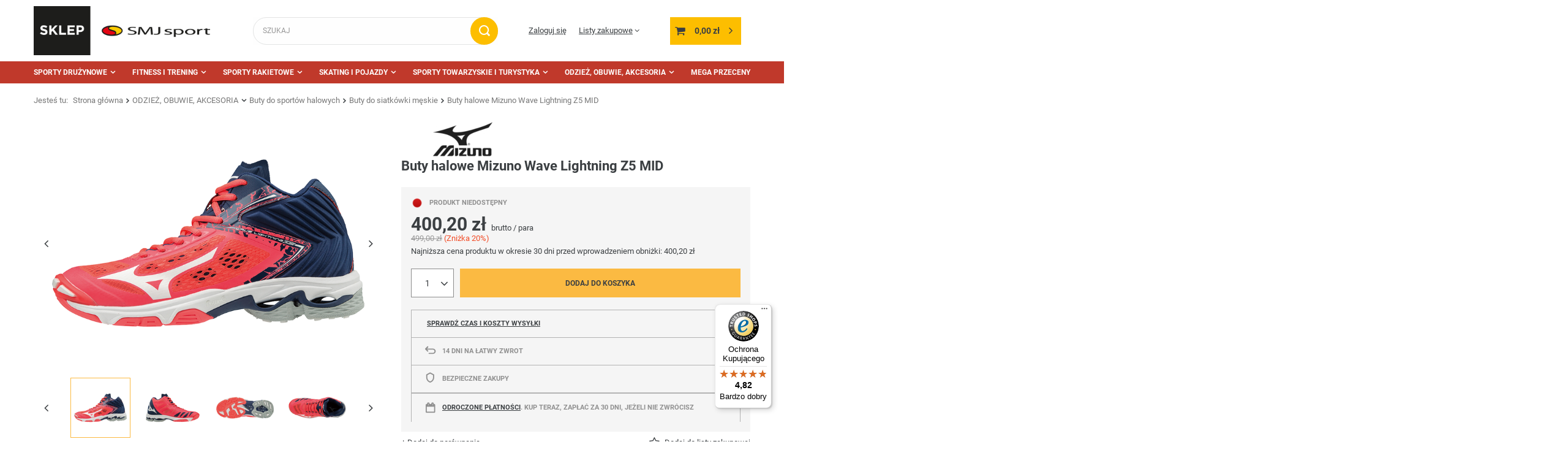

--- FILE ---
content_type: text/html; charset=utf-8
request_url: https://sklepsmjsport.pl/pl/products/buty-halowe-mizuno-wave-lightning-z5-mid-10932.html
body_size: 23786
content:
<!DOCTYPE html>
<html lang="pl" class="--freeShipping --vat --gross " ><head><meta name='viewport' content='user-scalable=no, initial-scale = 1.0, maximum-scale = 1.0, width=device-width, viewport-fit=cover'/> <link rel="preload" crossorigin="anonymous" as="font" href="/gfx/standards/fontello.woff?v=2"><meta http-equiv="Content-Type" content="text/html; charset=utf-8"><meta http-equiv="X-UA-Compatible" content="IE=edge"><title>Buty halowe Mizuno Wave Lightning Z5 MID  - SMJ Sport sklep sportowy</title><meta name="keywords" content=""><meta name="description" content="Kup Buty halowe Mizuno Wave Lightning Z5 MID w najlepszej cenie 400,20 zł  w sklepie sportowym SMJ Sport."><link rel="icon" href="/gfx/pol/favicon.ico"><meta name="theme-color" content="#FBBA42"><meta name="msapplication-navbutton-color" content="#FBBA42"><meta name="apple-mobile-web-app-status-bar-style" content="#FBBA42"><link rel="preload stylesheet" as="style" href="/gfx/pol/style.css.gzip?r=1701790909"><script>var app_shop={urls:{prefix:'data="/gfx/'.replace('data="', '')+'pol/',graphql:'/graphql/v1/'},vars:{priceType:'gross',priceTypeVat:true,productDeliveryTimeAndAvailabilityWithBasket:false,geoipCountryCode:'US',},txt:{priceTypeText:' brutto',},fn:{},fnrun:{},files:[],graphql:{}};const getCookieByName=(name)=>{const value=`; ${document.cookie}`;const parts = value.split(`; ${name}=`);if(parts.length === 2) return parts.pop().split(';').shift();return false;};if(getCookieByName('freeeshipping_clicked')){document.documentElement.classList.remove('--freeShipping');}if(getCookieByName('rabateCode_clicked')){document.documentElement.classList.remove('--rabateCode');}</script><meta name="robots" content="index,follow"><meta name="rating" content="general"><meta name="Author" content="Sklep SMJ sport na bazie IdoSell (www.idosell.com/shop).">
<!-- Begin LoginOptions html -->

<style>
#client_new_social .service_item[data-name="service_Apple"]:before, 
#cookie_login_social_more .service_item[data-name="service_Apple"]:before,
.oscop_contact .oscop_login__service[data-service="Apple"]:before {
    display: block;
    height: 2.6rem;
    content: url('/gfx/standards/apple.svg?r=1743165583');
}
.oscop_contact .oscop_login__service[data-service="Apple"]:before {
    height: auto;
    transform: scale(0.8);
}
#client_new_social .service_item[data-name="service_Apple"]:has(img.service_icon):before,
#cookie_login_social_more .service_item[data-name="service_Apple"]:has(img.service_icon):before,
.oscop_contact .oscop_login__service[data-service="Apple"]:has(img.service_icon):before {
    display: none;
}
</style>

<!-- End LoginOptions html -->

<!-- Open Graph -->
<meta property="og:type" content="website"><meta property="og:url" content="https://sklepsmjsport.pl/pl/products/buty-halowe-mizuno-wave-lightning-z5-mid-10932.html
"><meta property="og:title" content="Buty halowe Mizuno Wave Lightning Z5 MID"><meta property="og:site_name" content="Sklep SMJ sport"><meta property="og:locale" content="pl_PL"><meta property="og:image" content="https://sklepsmjsport.pl/hpeciai/b6ad14b0676b8c8883dc49df6babc817/pol_pl_Buty-halowe-Mizuno-Wave-Lightning-Z5-MID-10932_1.png"><meta property="og:image:width" content="800"><meta property="og:image:height" content="560"><link rel="manifest" href="https://sklepsmjsport.pl/data/include/pwa/3/manifest.json?t=3"><meta name="apple-mobile-web-app-capable" content="yes"><meta name="apple-mobile-web-app-status-bar-style" content="black"><meta name="apple-mobile-web-app-title" content="sklepsmjsport.pl"><link rel="apple-touch-icon" href="/data/include/pwa/3/icon-128.png"><link rel="apple-touch-startup-image" href="/data/include/pwa/3/logo-512.png" /><meta name="msapplication-TileImage" content="/data/include/pwa/3/icon-144.png"><meta name="msapplication-TileColor" content="#2F3BA2"><meta name="msapplication-starturl" content="/"><script type="application/javascript">var _adblock = true;</script><script async src="/data/include/advertising.js"></script><script type="application/javascript">var statusPWA = {
                online: {
                    txt: "Połączono z internetem",
                    bg: "#5fa341"
                },
                offline: {
                    txt: "Brak połączenia z internetem",
                    bg: "#eb5467"
                }
            }</script><script async type="application/javascript" src="/ajax/js/pwa_online_bar.js?v=1&r=6"></script><script type="application/javascript" src="/ajax/js/webpush_subscription.js?v=1&r=4"></script><script type="application/javascript">WebPushHandler.publicKey = 'BOQxpeBXAsOUJrWrQRQ/ybzvBAsK42gEOyBuTWrvjTsNfoeMRSW/ytaFePKfyl1hsyfvD5v23ZI5ycM/AbVxj9w=';WebPushHandler.version = '1';WebPushHandler.setPermissionValue();</script><script >
window.dataLayer = window.dataLayer || [];
window.gtag = function gtag() {
dataLayer.push(arguments);
}
gtag('consent', 'default', {
'ad_storage': 'denied',
'analytics_storage': 'denied',
'ad_personalization': 'denied',
'ad_user_data': 'denied',
'wait_for_update': 500
});

gtag('set', 'ads_data_redaction', true);
</script><script id="iaiscript_1" data-requirements="W10=" data-ga4_sel="ga4script">
window.iaiscript_1 = `<${'script'}  class='google_consent_mode_update'>
gtag('consent', 'update', {
'ad_storage': 'denied',
'analytics_storage': 'denied',
'ad_personalization': 'denied',
'ad_user_data': 'denied'
});
</${'script'}>`;
</script>
<!-- End Open Graph -->

<link rel="canonical" href="https://sklepsmjsport.pl/pl/products/buty-halowe-mizuno-wave-lightning-z5-mid-10932.html" />

                <!-- Global site tag (gtag.js) -->
                <script  async src="https://www.googletagmanager.com/gtag/js?id=AW-739468867"></script>
                <script >
                    window.dataLayer = window.dataLayer || [];
                    window.gtag = function gtag(){dataLayer.push(arguments);}
                    gtag('js', new Date());
                    
                    gtag('config', 'AW-739468867', {"allow_enhanced_conversions":true});

                </script>
                <link rel="stylesheet" type="text/css" href="/data/designs/62a1d4ed0a8d32.72235777_9/gfx/pol/custom.css.gzip?r=1701790955">
<!-- Begin additional html or js -->


<!--4|3|2-->
<style>#client_cards {display: none}</style>
<!--5|3|3-->
<style>#points_login {display: none;</style>
<!--6|3|2-->
<style>#products_login width:100%;</style>
<!--13|3|7-->
<script>
  !function(f,b,e,v,n,t,s)
  {if(f.fbq)return;n=f.fbq=function(){n.callMethod?
  n.callMethod.apply(n,arguments):n.queue.push(arguments)};
  if(!f._fbq)f._fbq=n;n.push=n;n.loaded=!0;n.version='2.0';
  n.queue=[];t=b.createElement(e);t.async=!0;
  t.src=v;s=b.getElementsByTagName(e)[0];
  s.parentNode.insertBefore(t,s)}(window, document,'script',
  'https://connect.facebook.net/en_US/fbevents.js');
  fbq('init', '389141304805230');
  fbq('track', 'PageView');
</script>
<noscript><img height="1" width="1" style="display:none"
  src="https://www.facebook.com/tr?id=389141304805230&ev=PageView&noscript=1"
/></noscript>


<!-- End additional html or js -->
<script>(function(w,d,s,i,dl){w._ceneo = w._ceneo || function () {
w._ceneo.e = w._ceneo.e || []; w._ceneo.e.push(arguments); };
w._ceneo.e = w._ceneo.e || [];dl=dl===undefined?"dataLayer":dl;
const f = d.getElementsByTagName(s)[0], j = d.createElement(s); j.defer = true;
j.src = "https://ssl.ceneo.pl/ct/v5/script.js?accountGuid=" + i + "&t=" +
Date.now() + (dl ? "&dl=" + dl : ""); f.parentNode.insertBefore(j, f);
})(window, document, "script", "b85b6849-886e-4f05-8afe-98c6fe6bb979");</script>
                <script>
                if (window.ApplePaySession && window.ApplePaySession.canMakePayments()) {
                    var applePayAvailabilityExpires = new Date();
                    applePayAvailabilityExpires.setTime(applePayAvailabilityExpires.getTime() + 2592000000); //30 days
                    document.cookie = 'applePayAvailability=yes; expires=' + applePayAvailabilityExpires.toUTCString() + '; path=/;secure;'
                    var scriptAppleJs = document.createElement('script');
                    scriptAppleJs.src = "/ajax/js/apple.js?v=3";
                    if (document.readyState === "interactive" || document.readyState === "complete") {
                          document.body.append(scriptAppleJs);
                    } else {
                        document.addEventListener("DOMContentLoaded", () => {
                            document.body.append(scriptAppleJs);
                        });  
                    }
                } else {
                    document.cookie = 'applePayAvailability=no; path=/;secure;'
                }
                </script>
                                <script>
                var listenerFn = function(event) {
                    if (event.origin !== "https://payment.idosell.com")
                        return;
                    
                    var isString = (typeof event.data === 'string' || event.data instanceof String);
                    if (!isString) return;
                    try {
                        var eventData = JSON.parse(event.data);
                    } catch (e) {
                        return;
                    }
                    if (!eventData) { return; }                                            
                    if (eventData.isError) { return; }
                    if (eventData.action != 'isReadyToPay') {return; }
                    
                    if (eventData.result.result && eventData.result.paymentMethodPresent) {
                        var googlePayAvailabilityExpires = new Date();
                        googlePayAvailabilityExpires.setTime(googlePayAvailabilityExpires.getTime() + 2592000000); //30 days
                        document.cookie = 'googlePayAvailability=yes; expires=' + googlePayAvailabilityExpires.toUTCString() + '; path=/;secure;'
                    } else {
                        document.cookie = 'googlePayAvailability=no; path=/;secure;'
                    }                                            
                }     
                if (!window.isAdded)
                {                                        
                    if (window.oldListener != null) {
                         window.removeEventListener('message', window.oldListener);
                    }                        
                    window.addEventListener('message', listenerFn);
                    window.oldListener = listenerFn;                                      
                       
                    const iframe = document.createElement('iframe');
                    iframe.src = "https://payment.idosell.com/assets/html/checkGooglePayAvailability.html?origin=https%3A%2F%2Fsklepsmjsport.pl";
                    iframe.style.display = 'none';                                            

                    if (document.readyState === "interactive" || document.readyState === "complete") {
                          if (!window.isAdded) {
                              window.isAdded = true;
                              document.body.append(iframe);
                          }
                    } else {
                        document.addEventListener("DOMContentLoaded", () => {
                            if (!window.isAdded) {
                              window.isAdded = true;
                              document.body.append(iframe);
                          }
                        });  
                    }  
                }
                </script>
                <script>let paypalDate = new Date();
                    paypalDate.setTime(paypalDate.getTime() + 86400000);
                    document.cookie = 'payPalAvailability_PLN=-1; expires=' + paypalDate.getTime() + '; path=/; secure';
                </script><script src="/data/gzipFile/expressCheckout.js.gz"></script><link rel="preload" as="image" href="/hpeciai/e7a36ed22c48be9fdf7070f35612a484/pol_pm_Buty-halowe-Mizuno-Wave-Lightning-Z5-MID-10932_1.png"><style>
							#photos_slider[data-skeleton] .photos__link:before {
								padding-top: calc(560/800* 100%);
							}
							@media (min-width: 979px) {.photos__slider[data-skeleton] .photos__figure:not(.--nav):first-child .photos__link {
								max-height: 560px;
							}}
						</style></head><body><div id="container" class="projector_page container max-width-1200"><header class=" commercial_banner"><script class="ajaxLoad">
                app_shop.vars.vat_registered = "true";
                app_shop.vars.currency_format = "###,##0.00";
                
                    app_shop.vars.currency_before_value = false;
                
                    app_shop.vars.currency_space = true;
                
                app_shop.vars.symbol = "zł";
                app_shop.vars.id= "PLN";
                app_shop.vars.baseurl = "http://sklepsmjsport.pl/";
                app_shop.vars.sslurl= "https://sklepsmjsport.pl/";
                app_shop.vars.curr_url= "%2Fpl%2Fproducts%2Fbuty-halowe-mizuno-wave-lightning-z5-mid-10932.html";
                

                var currency_decimal_separator = ',';
                var currency_grouping_separator = ' ';

                
                    app_shop.vars.blacklist_extension = ["exe","com","swf","js","php"];
                
                    app_shop.vars.blacklist_mime = ["application/javascript","application/octet-stream","message/http","text/javascript","application/x-deb","application/x-javascript","application/x-shockwave-flash","application/x-msdownload"];
                
                    app_shop.urls.contact = "/pl/contact.html";
                </script><div id="viewType" style="display:none"></div><div id="logo" class="d-flex align-items-center" data-bg="/data/gfx/mask/pol/top_3_big.png"><a href="/" target="_self"><img src="/data/gfx/mask/pol/logo_3_big.png" alt="smjsport sklep sportowy" width="415" height="109"></a></div><form action="https://sklepsmjsport.pl/pl/search.html" method="get" id="menu_search" class="menu_search"><a href="#showSearchForm" class="menu_search__mobile"></a><div class="menu_search__block"><div class="menu_search__item --input"><input class="menu_search__input" type="text" name="text" autocomplete="off" placeholder="SZUKAJ"><button class="menu_search__submit" type="submit"></button></div><div class="menu_search__item --results search_result"></div></div></form><div id="menu_settings" class="align-items-center justify-content-center justify-content-lg-end"><div id="menu_additional"><a class="account_link" href="https://sklepsmjsport.pl/pl/login.html">Zaloguj się</a><div class="shopping_list_top" data-empty="true"><a href="https://sklepsmjsport.pl/pl/shoppinglist" class="wishlist_link slt_link">Listy zakupowe</a><div class="slt_lists"><ul class="slt_lists__nav"><li class="slt_lists__nav_item" data-list_skeleton="true" data-list_id="true" data-shared="true"><a class="slt_lists__nav_link" data-list_href="true"><span class="slt_lists__nav_name" data-list_name="true"></span><span class="slt_lists__count" data-list_count="true">0</span></a></li></ul><span class="slt_lists__empty">Dodaj do nich produkty, które lubisz i chcesz kupić później.</span></div></div></div></div><div class="shopping_list_top_mobile d-none" data-empty="true"><a href="https://sklepsmjsport.pl/pl/shoppinglist" class="sltm_link"></a></div><div class="sl_choose sl_dialog"><div class="sl_choose__wrapper sl_dialog__wrapper"><div class="sl_choose__item --top sl_dialog_close mb-2"><strong class="sl_choose__label">Zapisz na liście zakupowej</strong></div><div class="sl_choose__item --lists" data-empty="true"><div class="sl_choose__list f-group --radio m-0 d-md-flex align-items-md-center justify-content-md-between" data-list_skeleton="true" data-list_id="true" data-shared="true"><input type="radio" name="add" class="sl_choose__input f-control" id="slChooseRadioSelect" data-list_position="true"><label for="slChooseRadioSelect" class="sl_choose__group_label f-label py-4" data-list_position="true"><span class="sl_choose__sub d-flex align-items-center"><span class="sl_choose__name" data-list_name="true"></span><span class="sl_choose__count" data-list_count="true">0</span></span></label><button type="button" class="sl_choose__button --desktop btn --solid">Zapisz</button></div></div><div class="sl_choose__item --create sl_create mt-4"><a href="#new" class="sl_create__link  align-items-center">Stwórz nową listę zakupową</a><form class="sl_create__form align-items-center"><div class="sl_create__group f-group --small mb-0"><input type="text" class="sl_create__input f-control" required="required"><label class="sl_create__label f-label">Nazwa nowej listy</label></div><button type="submit" class="sl_create__button btn --solid ml-2 ml-md-3">Utwórz listę</button></form></div><div class="sl_choose__item --mobile mt-4 d-flex justify-content-center d-md-none"><button class="sl_choose__button --mobile btn --solid --large">Zapisz</button></div></div></div><div id="menu_basket" class="topBasket"><a class="topBasket__sub" href="/basketedit.php"><span class="badge badge-info"></span><strong class="topBasket__price" style="display: none;">0,00 zł</strong></a><div class="topBasket__details --products" style="display: none;"><div class="topBasket__block --labels"><label class="topBasket__item --name">Produkt</label><label class="topBasket__item --sum">Ilość</label><label class="topBasket__item --prices">Cena</label></div><div class="topBasket__block --products"></div><div class="topBasket__block --oneclick topBasket_oneclick" data-lang="pol"><div class="topBasket_oneclick__label"><span class="topBasket_oneclick__text --fast">Szybkie zakupy <strong>1-Click</strong></span><span class="topBasket_oneclick__text --registration"> (bez rejestracji)</span></div><div class="topBasket_oneclick__items"><span class="topBasket_oneclick__item --googlePay" title="Google Pay"><img class="topBasket_oneclick__icon" src="/panel/gfx/payment_forms/237.png" alt="Google Pay"></span></div></div></div><div class="topBasket__details --shipping" style="display: none;"><span class="topBasket__name">Koszt dostawy od</span><span id="shipppingCost"></span></div><script>
						app_shop.vars.cache_html = true;
					</script></div><nav id="menu_categories" class="wide"><button type="button" class="navbar-toggler"><i class="icon-reorder"></i></button><div class="navbar-collapse" id="menu_navbar"><ul class="navbar-nav mx-md-n2"><li class="nav-item"><a  href="/pl/menu/sporty-druzynowe-3357.html" target="_self" title="SPORTY DRUŻYNOWE" class="nav-link" >SPORTY DRUŻYNOWE</a><ul class="navbar-subnav"><li class="nav-item"><a class="nav-link" href="/pl/menu/pilka-nozna-3382.html" target="_self">Piłka nożna</a><ul class="navbar-subsubnav"><li class="nav-item"><a class="nav-link" href="/pl/menu/odziez-pilkarska-3384.html" target="_self">Odzież piłkarska</a></li><li class="nav-item"><a class="nav-link" href="/pl/menu/pilki-do-pilki-noznej-3391.html" target="_self">Piłki do piłki nożnej</a></li></ul></li><li class="nav-item"><a class="nav-link" href="/pl/menu/siatkowka-3408.html" target="_self">Siatkówka</a><ul class="navbar-subsubnav"><li class="nav-item"><a class="nav-link" href="/pl/menu/odziez-siatkarska-3409.html" target="_self">Odzież siatkarska</a></li><li class="nav-item"><a class="nav-link" href="/pl/menu/pilki-do-siatkowki-3411.html" target="_self">Piłki do siatkówki</a></li><li class="nav-item"><a class="nav-link" href="/pl/menu/skarpety-siatkarskie-3415.html" target="_self">Skarpety siatkarskie</a></li></ul></li><li class="nav-item"><a class="nav-link" href="/pl/menu/koszykowka-3398.html" target="_self">Koszykówka</a><ul class="navbar-subsubnav"><li class="nav-item"><a class="nav-link" href="/pl/menu/pilki-do-koszykowki-3401.html" target="_self">Piłki do koszykówki</a></li><li class="nav-item"><a class="nav-link" href="/pl/menu/kosze-i-tablice-do-koszykowki-4403.html" target="_self">Kosze i tablice do koszykówki</a></li></ul></li><li class="nav-item"><a class="nav-link" href="/pl/menu/pilka-reczna-3402.html" target="_self">Piłka ręczna</a><ul class="navbar-subsubnav"><li class="nav-item"><a class="nav-link" href="/pl/menu/akcesoria-do-pilki-recznej-3403.html" target="_self">Akcesoria do piłki ręcznej</a></li><li class="nav-item"><a class="nav-link" href="/pl/menu/pilki-do-pilki-recznej-3404.html" target="_self">Piłki do piłki ręcznej</a></li></ul></li><li class="nav-item"><a class="nav-link" href="/pl/menu/inne-gry-zespolowe-4477.html" target="_self">Inne gry zespołowe</a><ul class="navbar-subsubnav"><li class="nav-item"><a class="nav-link" href="/pl/menu/football-amerykanski-3393.html" target="_self">Football amerykański</a></li><li class="nav-item"><a class="nav-link" href="/pl/menu/rugby-3406.html" target="_self">Rugby</a></li><li class="nav-item"><a class="nav-link" href="/pl/menu/unihokej-3418.html" target="_self">Unihokej</a></li></ul></li><li class="nav-item"><a class="nav-link" href="/pl/menu/akcesoria-trenerskie-i-sedziowskie-3358.html" target="_self">Akcesoria trenerskie i sędziowskie</a><ul class="navbar-subsubnav"><li class="nav-item"><a class="nav-link" href="/pl/menu/gwizdki-3375.html" target="_self">Gwizdki</a></li><li class="nav-item"><a class="nav-link" href="/pl/menu/kartki-sedziowskie-3612.html" target="_self">Kartki sędziowskie</a></li><li class="nav-item"><a class="nav-link" href="/pl/menu/podstawki-3758.html" target="_self">Podstawki</a></li><li class="nav-item"><a class="nav-link" href="/pl/menu/pompki-reczne-3360.html" target="_self">Pompki ręczne</a></li><li class="nav-item"><a class="nav-link" href="/pl/menu/stopery-3368.html" target="_self">Stopery</a></li><li class="nav-item"><a class="nav-link" href="/pl/menu/tablice-taktyczne-3372.html" target="_self">Tablice taktyczne</a></li><li class="nav-item"><a class="nav-link" href="/pl/menu/torby-wozki-siatki-i-regaly-na-pilki-3377.html" target="_self">Torby, wózki, siatki i regały na piłki</a></li></ul></li><li class="nav-item"><a class="nav-link" href="/pl/menu/sprzet-treningowy-4476.html" target="_self">Sprzęt treningowy</a><ul class="navbar-subsubnav"><li class="nav-item"><a class="nav-link" href="/pl/menu/bramki-treningowe-mury-manekiny-3380.html" target="_self">Bramki treningowe, mury, manekiny</a></li><li class="nav-item"><a class="nav-link" href="/pl/menu/choragiewki-3611.html" target="_self">Chorągiewki</a></li><li class="nav-item"><a class="nav-link" href="/pl/menu/drabinki-treningowe-3378.html" target="_self">Drabinki treningowe</a></li><li class="nav-item"><a class="nav-link" href="https://sklepsmjsport.pl/pl/menu/pacholki-i-znaczniki-3501.html" target="_self">Pachołki i znaczniki</a></li><li class="nav-item"><a class="nav-link" href="https://sklepsmjsport.pl/pl/menu/plotki-poprzeczki-tyczki-slalomowe-3488.html" target="_self">Płotki, poprzeczki, tyczki slalomowe</a></li><li class="nav-item"><a class="nav-link" href="/pl/menu/znaczniki-treningowe-3363.html" target="_self">Znaczniki treningowe</a></li></ul></li></ul></li><li class="nav-item"><a  href="/pl/menu/fitness-i-trening-3454.html" target="_self" title="FITNESS I TRENING" class="nav-link" >FITNESS I TRENING</a><ul class="navbar-subnav"><li class="nav-item"><a class="nav-link" href="/pl/menu/fitness-3455.html" target="_self">Fitness</a><ul class="navbar-subsubnav more"><li class="nav-item"><a class="nav-link" href="/pl/menu/gumy-i-tasmy-oporowe-3696.html" target="_self">Gumy i taśmy oporowe</a></li><li class="nav-item"><a class="nav-link" href="/pl/menu/hantle-kettle-obciazniki-3467.html" target="_self">Hantle, kettle, obciążniki</a></li><li class="nav-item"><a class="nav-link" href="/pl/menu/hula-hop-3476.html" target="_self">Hula-hop</a></li><li class="nav-item"><a class="nav-link" href="/pl/menu/maty-do-akupresury-3817.html" target="_self">Maty do akupresury</a></li><li class="nav-item"><a class="nav-link" href="/pl/menu/maty-do-cwiczen-3475.html" target="_self">Maty do ćwiczeń</a></li><li class="nav-item"><a class="nav-link" href="/pl/menu/pilki-gimnastyczne-3473.html" target="_self">Piłki gimnastyczne</a></li><li class="nav-item"><a class="nav-link" href="https://sklepsmjsport.pl/pl/menu/pilki-lekarskie-3500.html" target="_self">Piłki lekarskie</a></li><li class="nav-item"><a class="nav-link" href="/pl/menu/podkladki-bloki-paski-3458.html" target="_self">Podkładki, bloki, paski</a></li><li class="nav-item"><a class="nav-link" href="/pl/menu/rekawiczki-fitnessowe-3471.html" target="_self">Rękawiczki fitnessowe</a></li><li class="nav-item"><a class="nav-link" href="/pl/menu/rownowaznie-do-cwiczen-3470.html" target="_self">Równoważnie do ćwiczeń</a></li><li class="nav-item"><a class="nav-link" href="/pl/menu/skakanki-3468.html" target="_self">Skakanki</a></li><li class="nav-item"><a class="nav-link" href="/pl/menu/sprzet-do-cwiczen-kalistenicznych-3466.html" target="_self">Sprzęt do ćwiczeń kalistenicznych</a></li><li class="nav-item"><a class="nav-link" href="/pl/menu/walki-i-rollery-3460.html" target="_self">Wałki i rollery</a></li><li class="nav-item display-all more"><a href="##" class="nav-link display-all" txt_alt="- zwiń">
																		+ rozwiń
																	</a></li></ul></li><li class="nav-item"><a class="nav-link" href="/pl/menu/gimnastyka-i-animacja-3478.html" target="_self">Gimnastyka i animacja</a><ul class="navbar-subsubnav"><li class="nav-item"><a class="nav-link" href="/pl/menu/balans-rownowaga-koordynacja-3485.html" target="_self">Balans, równowaga, koordynacja</a></li><li class="nav-item"><a class="nav-link" href="/pl/menu/chusty-animacyjne-3482.html" target="_self">Chusty animacyjne</a></li><li class="nav-item"><a class="nav-link" href="https://sklepsmjsport.pl/pl/menu/gry-i-zabawy-zrecznosciowe-3446.html" target="_self">Gry i zabawy zręcznościowe</a></li><li class="nav-item"><a class="nav-link" href="/pl/menu/gumy-i-skakanki-3610.html" target="_self">Gumy i skakanki</a></li><li class="nav-item"><a class="nav-link" href="/pl/menu/pilki-piankowe-i-gumowe-3479.html" target="_self">Piłki piankowe i gumowe</a></li><li class="nav-item"><a class="nav-link" href="/pl/menu/przeszkody-i-znaczniki-pola-3484.html" target="_self">Przeszkody i znaczniki pola</a></li><li class="nav-item"><a class="nav-link" href="/pl/menu/woreczki-gimnastyczne-3480.html" target="_self">Woreczki gimnastyczne</a></li><li class="nav-item"><a class="nav-link" href="/pl/menu/szarfy-gimnastyczne-3693.html" target="_self">Szarfy gimnastyczne</a></li></ul></li><li class="nav-item"><a class="nav-link" href="/pl/menu/lekkoatletyka-3487.html" target="_self">Lekkoatletyka</a><ul class="navbar-subsubnav"><li class="nav-item"><a class="nav-link" href="https://sklepsmjsport.pl/pl/menu/buty-do-biegania-3342.html" target="_self">Buty do biegania</a></li><li class="nav-item"><a class="nav-link" href="/pl/menu/bloki-startowe-3494.html" target="_self">Bloki startowe</a></li><li class="nav-item"><a class="nav-link" href="/pl/menu/kule-dyski-mloty-3493.html" target="_self">Kule, dyski, młoty</a></li><li class="nav-item"><a class="nav-link" href="/pl/menu/pacholki-i-znaczniki-3501.html" target="_self">Pachołki i znaczniki</a></li><li class="nav-item"><a class="nav-link" href="/pl/menu/paleczki-sztafetowe-3492.html" target="_self">Pałeczki sztafetowe</a></li><li class="nav-item"><a class="nav-link" href="/pl/menu/pilki-lekarskie-3500.html" target="_self">Piłki lekarskie</a></li><li class="nav-item"><a class="nav-link" href="/pl/menu/plotki-poprzeczki-tyczki-slalomowe-3488.html" target="_self">Płotki, poprzeczki, tyczki slalomowe</a></li><li class="nav-item"><a class="nav-link" href="https://sklepsmjsport.pl/pl/menu/woreczki-gimnastyczne-3480.html" target="_self">Woreczki gimnastyczne</a></li></ul></li><li class="nav-item"><a class="nav-link" href="/pl/menu/plywanie-i-nurkowanie-3581.html" target="_self">Pływanie i nurkowanie</a><ul class="navbar-subsubnav"><li class="nav-item"><a class="nav-link" href="/pl/menu/przedmioty-do-wylawiania-3591.html" target="_self">Przedmioty do wyławiania</a></li></ul></li><li class="nav-item"><a class="nav-link" href="/pl/menu/sporty-walki-3574.html" target="_self">Sporty walki</a><ul class="navbar-subsubnav"><li class="nav-item"><a class="nav-link" href="/pl/menu/kimona-i-pasy-3579.html" target="_self">Kimona i pasy</a></li><li class="nav-item"><a class="nav-link" href="/pl/menu/rekawice-do-sportow-walki-3576.html" target="_self">Rękawice do sportów walki</a></li></ul></li></ul></li><li class="nav-item"><a  href="/pl/menu/sporty-rakietowe-3509.html" target="_self" title="SPORTY RAKIETOWE" class="nav-link" >SPORTY RAKIETOWE</a><ul class="navbar-subnav"><li class="nav-item"><a class="nav-link" href="/pl/menu/badminton-3518.html" target="_self">Badminton</a><ul class="navbar-subsubnav"><li class="nav-item"><a class="nav-link" href="/pl/menu/lotki-do-badmintona-3519.html" target="_self">Lotki do badmintona</a></li><li class="nav-item"><a class="nav-link" href="/pl/menu/rakiety-do-badmintona-3520.html" target="_self">Rakiety do badmintona</a></li><li class="nav-item"><a class="nav-link" href="/pl/menu/zestawy-do-badmintona-3521.html" target="_self">Zestawy do badmintona</a></li></ul></li><li class="nav-item"><a class="nav-link" href="/pl/menu/tenis-stolowy-ping-pong-3522.html" target="_self">Tenis stołowy - ping pong</a><ul class="navbar-subsubnav"><li class="nav-item"><a class="nav-link" href="/pl/menu/pileczki-do-ping-ponga-3524.html" target="_self">Piłeczki do ping ponga</a></li><li class="nav-item"><a class="nav-link" href="/pl/menu/rakietki-do-ping-ponga-3525.html" target="_self">Rakietki do ping ponga</a></li><li class="nav-item"><a class="nav-link" href="/pl/menu/stoly-ping-pongowe-3526.html" target="_self">Stoły ping pongowe</a></li><li class="nav-item"><a class="nav-link" href="/pl/menu/siatki-pokrowce-3523.html" target="_self">Siatki, pokrowce</a></li></ul></li><li class="nav-item"><a class="nav-link" href="/pl/menu/tenis-ziemny-3527.html" target="_self">Tenis ziemny</a><ul class="navbar-subsubnav"><li class="nav-item"><a class="nav-link" href="/pl/menu/pilki-tenisowe-3547.html" target="_self">Piłki tenisowe</a></li><li class="nav-item"><a class="nav-link" href="/pl/menu/rakiety-juniorskie-3545.html" target="_self">Rakiety juniorskie</a></li></ul></li></ul></li><li class="nav-item"><a  href="/pl/menu/skating-i-pojazdy-3552.html" target="_self" title="SKATING I POJAZDY" class="nav-link" >SKATING I POJAZDY</a><ul class="navbar-subnav"><li class="nav-item"><a class="nav-link" href="/pl/menu/hulajnogi-4479.html" target="_self">Hulajnogi</a><ul class="navbar-subsubnav"><li class="nav-item"><a class="nav-link" href="/pl/menu/hulajnogi-2-kolowe-3691.html" target="_self">Hulajnogi 2 kołowe</a></li><li class="nav-item"><a class="nav-link" href="/pl/menu/hulajnogi-3-kolowe-3697.html" target="_self">Hulajnogi 3 kołowe</a></li><li class="nav-item"><a class="nav-link" href="/pl/menu/hulajnogi-miejskie-3692.html" target="_self">Hulajnogi miejskie</a></li><li class="nav-item"><a class="nav-link" href="/pl/menu/hulajnogi-wyczynowe-3573.html" target="_self">Hulajnogi wyczynowe</a></li></ul></li><li class="nav-item"><a class="nav-link" href="/pl/menu/deskorolki-4478.html" target="_self">Deskorolki</a><ul class="navbar-subsubnav"><li class="nav-item"><a class="nav-link" href="/pl/menu/deskorolki-3569.html" target="_self">Deskorolki</a></li><li class="nav-item"><a class="nav-link" href="/pl/menu/deskorolki-fiszki-3568.html" target="_self">Deskorolki fiszki</a></li><li class="nav-item"><a class="nav-link" href="/pl/menu/longboardy-3567.html" target="_self">Longboardy</a></li></ul></li><li class="nav-item"><a class="nav-link" href="/pl/menu/rolki-i-wrotki-4480.html" target="_self">Rolki i wrotki</a><ul class="navbar-subsubnav"><li class="nav-item"><a class="nav-link" href="/pl/menu/rolki-dla-doroslych-3559.html" target="_self">Rolki dla dorosłych</a></li><li class="nav-item"><a class="nav-link" href="/pl/menu/rolki-2w1-i-3w1-3561.html" target="_self">Rolki 2w1 i 3w1</a></li><li class="nav-item"><a class="nav-link" href="/pl/menu/rolki-regulowane-3560.html" target="_self">Rolki regulowane</a></li><li class="nav-item"><a class="nav-link" href="/pl/menu/wrotki-3558.html" target="_self">Wrotki</a></li></ul></li><li class="nav-item"><a class="nav-link" href="/pl/menu/lyzwy-3593.html" target="_self">Łyżwy</a><ul class="navbar-subsubnav"><li class="nav-item"><a class="nav-link" href="/pl/menu/lyzwy-figurowe-3602.html" target="_self">Łyżwy figurowe</a></li><li class="nav-item"><a class="nav-link" href="/pl/menu/lyzwy-regulowane-3604.html" target="_self">Łyżwy regulowane</a></li></ul></li><li class="nav-item"><a class="nav-link" href="/pl/menu/rowerki-dla-dzieci-4481.html" target="_self">Rowerki dla dzieci</a><ul class="navbar-subsubnav"><li class="nav-item"><a class="nav-link" href="/pl/menu/rowerki-trojkolowe-4487.html" target="_self">Rowerki trójkołowe</a></li><li class="nav-item"><a class="nav-link" href="/pl/menu/rowerki-biegowe-4488.html" target="_self">Rowerki biegowe</a></li><li class="nav-item"><a class="nav-link" href="/pl/menu/pojazdy-wielofunkcyjne-4489.html" target="_self">Pojazdy wielofunkcyjne</a></li></ul></li><li class="nav-item"><a class="nav-link" href="/pl/menu/akcesoria-skateboardowe-3564.html" target="_self">Akcesoria skateboardowe</a><ul class="navbar-subsubnav"><li class="nav-item"><a class="nav-link" href="/pl/menu/kaski-i-ochraniacze-3572.html" target="_self">Kaski i ochraniacze</a></li><li class="nav-item"><a class="nav-link" href="/pl/menu/lampki-i-dzwonki-4485.html" target="_self">Lampki i dzwonki</a></li><li class="nav-item"><a class="nav-link" href="/pl/menu/torby-i-plecaki-4483.html" target="_self">Torby i plecaki</a></li><li class="nav-item"><a class="nav-link" href="/pl/menu/zabezpieczenia-4484.html" target="_self">Zabezpieczenia</a></li></ul></li><li class="nav-item"><a class="nav-link" href="/pl/menu/czesci-zamienne-3571.html" target="_self">Części zamienne</a><ul class="navbar-subsubnav"><li class="nav-item"><a class="nav-link" href="/pl/menu/kolka-3614.html" target="_self">Kółka</a></li><li class="nav-item"><a class="nav-link" href="/pl/menu/lozyska-3615.html" target="_self">Łożyska</a></li><li class="nav-item"><a class="nav-link" href="/pl/menu/raczki-do-kierownicy-4486.html" target="_self">Rączki do kierownicy</a></li><li class="nav-item"><a class="nav-link" href="/pl/menu/sruby-podkladki-i-inne-3616.html" target="_self">Śruby, podkładki i inne</a></li></ul></li><li class="nav-item empty"><a class="nav-link" href="/pl/menu/wozki-spacerowe-5273.html" target="_self">Wózki spacerowe</a></li></ul></li><li class="nav-item"><a  href="/pl/menu/sporty-towarzyskie-i-turystyka-3441.html" target="_self" title="SPORTY TOWARZYSKIE I TURYSTYKA" class="nav-link" >SPORTY TOWARZYSKIE I TURYSTYKA</a><ul class="navbar-subnav"><li class="nav-item"><a class="nav-link" href="/pl/menu/dart-4270.html" target="_self">Dart</a><ul class="navbar-subsubnav more"><li class="nav-item"><a class="nav-link" href="/pl/menu/rzutki-softip-4271.html" target="_self">Rzutki SOFTIP</a></li><li class="nav-item"><a class="nav-link" href="/pl/menu/rzutki-steeltip-4272.html" target="_self">Rzutki STEELTIP</a></li><li class="nav-item"><a class="nav-link" href="/pl/menu/piorka-4273.html" target="_self">Piórka</a></li><li class="nav-item"><a class="nav-link" href="/pl/menu/shafty-4274.html" target="_self">Shafty</a></li><li class="nav-item"><a class="nav-link" href="/pl/menu/koncowki-do-rzutek-4275.html" target="_self">Końcówki do rzutek</a></li><li class="nav-item"><a class="nav-link" href="/pl/menu/pokrowce-na-rzutki-4276.html" target="_self">Pokrowce na rzutki</a></li><li class="nav-item"><a class="nav-link" href="/pl/menu/akcesoria-i-dodatki-4277.html" target="_self">Akcesoria i dodatki</a></li><li class="nav-item"><a class="nav-link" href="/pl/menu/zestawy-akcesoriow-4278.html" target="_self">Zestawy akcesoriów</a></li><li class="nav-item"><a class="nav-link" href="/pl/menu/tarcze-sizalowe-i-papierowe-4279.html" target="_self">Tarcze sizalowe i papierowe</a></li><li class="nav-item"><a class="nav-link" href="/pl/menu/szafki-i-oslony-na-tarcze-4281.html" target="_self">Szafki i osłony na tarcze</a></li><li class="nav-item"><a class="nav-link" href="/pl/menu/odziez-darterska-4282.html" target="_self">Odzież darterska</a></li><li class="nav-item display-all more"><a href="##" class="nav-link display-all" txt_alt="- zwiń">
																		+ rozwiń
																	</a></li></ul></li><li class="nav-item"><a class="nav-link" href="/pl/menu/turystyka-i-wypoczynek-3424.html" target="_self">Turystyka i wypoczynek</a><ul class="navbar-subsubnav"><li class="nav-item"><a class="nav-link" href="/pl/menu/nordic-walking-trekking-3426.html" target="_self">Nordic walking, trekking</a></li></ul></li><li class="nav-item"><a class="nav-link" href="/pl/menu/gry-i-zabawy-3446.html" target="_self">Gry i zabawy</a><ul class="navbar-subsubnav"><li class="nav-item"><a class="nav-link" href="/pl/menu/ringo-3694.html" target="_self">Ringo</a></li><li class="nav-item"><a class="nav-link" href="/pl/menu/golf-3451.html" target="_self">Golf</a></li><li class="nav-item"><a class="nav-link" href="/pl/menu/pilki-soft-3448.html" target="_self">Piłki soft</a></li></ul></li></ul></li><li class="nav-item"><a  href="/pl/menu/odziez-obuwie-akcesoria-3312.html" target="_self" title="ODZIEŻ, OBUWIE, AKCESORIA" class="nav-link" >ODZIEŻ, OBUWIE, AKCESORIA</a><ul class="navbar-subnav"><li class="nav-item"><a class="nav-link" href="/pl/menu/odziez-sportowa-3314.html" target="_self">Odzież sportowa</a><ul class="navbar-subsubnav"><li class="nav-item"><a class="nav-link" href="/pl/menu/spodnie-i-spodenki-sportowe-3338.html" target="_self">Spodnie i spodenki sportowe</a></li></ul></li><li class="nav-item"><a class="nav-link" href="/pl/menu/akcesoria-odziezowe-5001.html" target="_self">Akcesoria odzieżowe</a><ul class="navbar-subsubnav"><li class="nav-item"><a class="nav-link" href="/pl/menu/kominy-3330.html" target="_self">Kominy</a></li><li class="nav-item"><a class="nav-link" href="/pl/menu/maseczki-ochronne-4432.html" target="_self">Maseczki ochronne</a></li></ul></li></ul></li><li class="nav-item"><a  href="https://sklepsmjsport.pl/pl/discounts/przecena.html" target="_self" title="MEGA PRZECENY" class="nav-link" >MEGA PRZECENY</a></li></ul></div></nav><div id="breadcrumbs" class="breadcrumbs"><div class="back_button"><button id="back_button"><i class="icon-angle-left"></i> Wstecz</button></div><div class="list_wrapper"><ol><li><span>Jesteś tu:  </span></li><li class="bc-main"><span><a href="/">Strona główna</a></span></li><li class="category bc-item-1 --more"><a class="category" href="/pl/menu/odziez-obuwie-akcesoria-3312.html">ODZIEŻ, OBUWIE, AKCESORIA</a><ul class="breadcrumbs__sub"><li class="breadcrumbs__item"><a class="breadcrumbs__link --link" href="/pl/menu/odziez-sportowa-3314.html">Odzież sportowa</a></li><li class="breadcrumbs__item"><a class="breadcrumbs__link --link" href="/pl/menu/akcesoria-odziezowe-5001.html">Akcesoria odzieżowe</a></li></ul></li><li class="category bc-item-2"><span class="category">Buty do sportów halowych</span></li><li class="category bc-item-3 bc-active"><span class="category">Buty do siatkówki męskie</span></li><li class="bc-active bc-product-name"><span>Buty halowe Mizuno Wave Lightning Z5 MID</span></li></ol></div></div></header><div id="layout" class="row clearfix"><aside class="col-3"><section class="shopping_list_menu"><div class="shopping_list_menu__block --lists slm_lists" data-empty="true"><span class="slm_lists__label">Listy zakupowe</span><ul class="slm_lists__nav"><li class="slm_lists__nav_item" data-list_skeleton="true" data-list_id="true" data-shared="true"><a class="slm_lists__nav_link" data-list_href="true"><span class="slm_lists__nav_name" data-list_name="true"></span><span class="slm_lists__count" data-list_count="true">0</span></a></li><li class="slm_lists__nav_header"><span class="slm_lists__label">Listy zakupowe</span></li></ul><a href="#manage" class="slm_lists__manage d-none align-items-center d-md-flex">Zarządzaj listami</a></div><div class="shopping_list_menu__block --bought slm_bought"><a class="slm_bought__link d-flex" href="https://sklepsmjsport.pl/pl/products-bought.html">
						Lista dotychczas zamówionych produktów
					</a></div><div class="shopping_list_menu__block --info slm_info"><strong class="slm_info__label d-block mb-3">Jak działa lista zakupowa?</strong><ul class="slm_info__list"><li class="slm_info__list_item d-flex mb-3">
							Po zalogowaniu możesz umieścić i przechowywać na liście zakupowej dowolną liczbę produktów nieskończenie długo.
						</li><li class="slm_info__list_item d-flex mb-3">
							Dodanie produktu do listy zakupowej nie oznacza automatycznie jego rezerwacji.
						</li><li class="slm_info__list_item d-flex mb-3">
							Dla niezalogowanych klientów lista zakupowa przechowywana jest do momentu wygaśnięcia sesji (około 24h).
						</li></ul></div></section><div id="mobileCategories" class="mobileCategories"><div class="mobileCategories__item --menu"><a class="mobileCategories__link --active" href="#" data-ids="#menu_search,.shopping_list_menu,#menu_search,#menu_navbar,#menu_navbar3, #menu_blog">
                            Menu
                        </a></div><div class="mobileCategories__item --account"><a class="mobileCategories__link" href="#" data-ids="#menu_contact,#login_menu_block">
                            Konto
                        </a></div></div><div class="setMobileGrid" data-item="#menu_navbar"></div><div class="setMobileGrid" data-item="#menu_navbar3" data-ismenu1="true"></div><div class="setMobileGrid" data-item="#menu_blog"></div><div class="login_menu_block d-lg-none" id="login_menu_block"><a class="sign_in_link" href="/login.php" title=""><i class="icon-user"></i><span>Zaloguj się</span></a><a class="registration_link" href="/client-new.php?register" title=""><i class="icon-lock"></i><span>Zarejestruj się</span></a><a class="order_status_link" href="/order-open.php" title=""><i class="icon-globe"></i><span>Sprawdź status zamówienia</span></a></div><div class="setMobileGrid" data-item="#menu_contact"></div><div class="setMobileGrid" data-item="#menu_settings"></div></aside><div id="content" class="col-12"><div id="menu_compare_product" class="compare mb-2 pt-sm-3 pb-sm-3 mb-sm-3" style="display: none;"><div class="compare__label d-none d-sm-block">Dodane do porównania</div><div class="compare__sub"></div><div class="compare__buttons"><a class="compare__button btn --solid --secondary" href="https://sklepsmjsport.pl/pl/product-compare.html" title="Porównaj wszystkie produkty" target="_blank"><span>Porównaj produkty </span><span class="d-sm-none">(0)</span></a><a class="compare__button --remove btn d-none d-sm-block" href="https://sklepsmjsport.pl/pl/settings.html?comparers=remove&amp;product=###" title="Usuń wszystkie produkty">
                        Usuń produkty
                    </a></div><script>
                        var cache_html = true;
                    </script></div><section id="projector_photos" class="photos d-flex align-items-start mb-4 flex-md-column align-items-md-stretch --nav-slider-bottom" data-nav="true"><div id="photos_nav" class="photos__nav d-none d-md-flex mx-md-n1 mt-md-1 mx-lg-n2 mt-lg-2"><figure class="photos__figure --nav m-1 m-lg-2"><a class="photos__link --nav" href="/hpeciai/b6ad14b0676b8c8883dc49df6babc817/pol_pl_Buty-halowe-Mizuno-Wave-Lightning-Z5-MID-10932_1.png" data-slick-index="0" data-width="143" data-height="100"><img class="photos__photo b-lazy --nav" alt="Buty halowe Mizuno Wave Lightning Z5 MID" data-src="/hpeciai/c6d6e40dcd0768911bc6f21dbba90347/pol_ps_Buty-halowe-Mizuno-Wave-Lightning-Z5-MID-10932_1.png"></a></figure><figure class="photos__figure --nav m-1 m-lg-2"><a class="photos__link --nav" href="/hpeciai/7278778839bc6096d38d77b6a30f1476/pol_pl_Buty-halowe-Mizuno-Wave-Lightning-Z5-MID-10932_3.png" data-slick-index="1" data-width="143" data-height="100"><img class="photos__photo b-lazy --nav" alt="Buty halowe Mizuno Wave Lightning Z5 MID" data-src="/hpeciai/a85766f434567ab88ec298fdd3672e82/pol_ps_Buty-halowe-Mizuno-Wave-Lightning-Z5-MID-10932_3.png"></a></figure><figure class="photos__figure --nav m-1 m-lg-2"><a class="photos__link --nav" href="/hpeciai/1583e1929f3a1dd7d1e7ce2cef8d3cf7/pol_pl_Buty-halowe-Mizuno-Wave-Lightning-Z5-MID-10932_2.png" data-slick-index="2" data-width="143" data-height="100"><img class="photos__photo b-lazy --nav" alt="Buty halowe Mizuno Wave Lightning Z5 MID" data-src="/hpeciai/445a44da9775c42df041f47cbd1acccb/pol_ps_Buty-halowe-Mizuno-Wave-Lightning-Z5-MID-10932_2.png"></a></figure><figure class="photos__figure --nav m-1 m-lg-2"><a class="photos__link --nav" href="/hpeciai/051263339c171cd3eea70ed1ec9b078b/pol_pl_Buty-halowe-Mizuno-Wave-Lightning-Z5-MID-10932_4.png" data-slick-index="3" data-width="143" data-height="100"><img class="photos__photo b-lazy --nav" alt="Buty halowe Mizuno Wave Lightning Z5 MID" data-src="/hpeciai/16938b1f38f4ffbbf6e0f1b9373ec1c2/pol_ps_Buty-halowe-Mizuno-Wave-Lightning-Z5-MID-10932_4.png"></a></figure><figure class="photos__figure --nav m-1 m-lg-2"><a class="photos__link --nav" href="/hpeciai/513f30abf3879b8209fb85e82f384d00/pol_pl_Buty-halowe-Mizuno-Wave-Lightning-Z5-MID-10932_5.png" data-slick-index="4" data-width="143" data-height="100"><img class="photos__photo b-lazy --nav" alt="Buty halowe Mizuno Wave Lightning Z5 MID" data-src="/hpeciai/f971ef596fd6b24b50b46b02b80e7950/pol_ps_Buty-halowe-Mizuno-Wave-Lightning-Z5-MID-10932_5.png"></a></figure><figure class="photos__figure --nav m-1 m-lg-2"><a class="photos__link --nav" href="/hpeciai/029f3c176064e5c9a5e0b88dc2c53f1b/pol_pl_Buty-halowe-Mizuno-Wave-Lightning-Z5-MID-10932_6.jpg" data-slick-index="5" data-width="133" data-height="100"><img class="photos__photo b-lazy --nav" alt="Buty halowe Mizuno Wave Lightning Z5 MID" data-src="/hpeciai/5d00b98f4b13f7ad598621e211abc2c5/pol_ps_Buty-halowe-Mizuno-Wave-Lightning-Z5-MID-10932_6.jpg"></a></figure><figure class="photos__figure --nav m-1 m-lg-2"><a class="photos__link --nav" href="/hpeciai/a5d8c297cc22d55e3754ff676f691528/pol_pl_Buty-halowe-Mizuno-Wave-Lightning-Z5-MID-10932_7.jpg" data-slick-index="6" data-width="133" data-height="100"><img class="photos__photo b-lazy --nav" alt="Buty halowe Mizuno Wave Lightning Z5 MID" data-src="/hpeciai/f1b4a7244c5b89abd1682250a8d8afb8/pol_ps_Buty-halowe-Mizuno-Wave-Lightning-Z5-MID-10932_7.jpg"></a></figure><figure class="photos__figure --nav m-1 m-lg-2"><a class="photos__link --nav" href="/hpeciai/e779bdf2aa088451a930462c4434cd42/pol_pl_Buty-halowe-Mizuno-Wave-Lightning-Z5-MID-10932_8.jpg" data-slick-index="7" data-width="133" data-height="100"><img class="photos__photo b-lazy --nav" alt="Buty halowe Mizuno Wave Lightning Z5 MID" data-src="/hpeciai/9e33d85d1e6c449736b8bfef18dd459f/pol_ps_Buty-halowe-Mizuno-Wave-Lightning-Z5-MID-10932_8.jpg"></a></figure><figure class="photos__figure --nav m-1 m-lg-2"><a class="photos__link --nav" href="/hpeciai/2abac3b58fcd584be33f61d330e3d8b2/pol_pl_Buty-halowe-Mizuno-Wave-Lightning-Z5-MID-10932_11.jpg" data-slick-index="8" data-width="133" data-height="100"><img class="photos__photo b-lazy --nav" alt="Buty halowe Mizuno Wave Lightning Z5 MID" data-src="/hpeciai/c615ece5a37b5a8c7c645af2444ce4cd/pol_ps_Buty-halowe-Mizuno-Wave-Lightning-Z5-MID-10932_11.jpg"></a></figure><figure class="photos__figure --nav m-1 m-lg-2"><a class="photos__link --nav" href="/hpeciai/c0b559055d332f58744b52604c1fb07d/pol_pl_Buty-halowe-Mizuno-Wave-Lightning-Z5-MID-10932_12.jpg" data-slick-index="9" data-width="133" data-height="100"><img class="photos__photo b-lazy --nav" alt="Buty halowe Mizuno Wave Lightning Z5 MID" data-src="/hpeciai/99b623a7bc84094710ada3a3627703fc/pol_ps_Buty-halowe-Mizuno-Wave-Lightning-Z5-MID-10932_12.jpg"></a></figure><figure class="photos__figure --nav m-1 m-lg-2"><a class="photos__link --nav" href="/hpeciai/f6511ce0b477a342e68e072865117658/pol_pl_Buty-halowe-Mizuno-Wave-Lightning-Z5-MID-10932_13.jpg" data-slick-index="10" data-width="133" data-height="100"><img class="photos__photo b-lazy --nav" alt="Buty halowe Mizuno Wave Lightning Z5 MID" data-src="/hpeciai/59f26046feb427b7ed1bd48e491a8500/pol_ps_Buty-halowe-Mizuno-Wave-Lightning-Z5-MID-10932_13.jpg"></a></figure><figure class="photos__figure --nav m-1 m-lg-2"><a class="photos__link --nav" href="/hpeciai/4a5d6cd88970f2d3fd748f7de392b5fc/pol_pl_Buty-halowe-Mizuno-Wave-Lightning-Z5-MID-10932_14.jpg" data-slick-index="11" data-width="133" data-height="100"><img class="photos__photo b-lazy --nav" alt="Buty halowe Mizuno Wave Lightning Z5 MID" data-src="/hpeciai/cb605adb408994fca2f355deefc1f9e8/pol_ps_Buty-halowe-Mizuno-Wave-Lightning-Z5-MID-10932_14.jpg"></a></figure><figure class="photos__figure --nav m-1 m-lg-2"><a class="photos__link --nav" href="/hpeciai/4587618e40dba092d277546074faee5f/pol_pl_Buty-halowe-Mizuno-Wave-Lightning-Z5-MID-10932_15.jpg" data-slick-index="12" data-width="133" data-height="100"><img class="photos__photo b-lazy --nav" alt="Buty halowe Mizuno Wave Lightning Z5 MID" data-src="/hpeciai/8cd1097fe0bb5dd142810b6c5f72bd59/pol_ps_Buty-halowe-Mizuno-Wave-Lightning-Z5-MID-10932_15.jpg"></a></figure><figure class="photos__figure --nav m-1 m-lg-2"><a class="photos__link --nav" href="/hpeciai/ee0b0b9ebebbf07b82bd110f367ee286/pol_pl_Buty-halowe-Mizuno-Wave-Lightning-Z5-MID-10932_16.jpg" data-slick-index="13" data-width="133" data-height="100"><img class="photos__photo b-lazy --nav" alt="Buty halowe Mizuno Wave Lightning Z5 MID" data-src="/hpeciai/a893297a44e2da78c164375cdbc2ab80/pol_ps_Buty-halowe-Mizuno-Wave-Lightning-Z5-MID-10932_16.jpg"></a></figure><figure class="photos__figure --nav m-1 m-lg-2"><a class="photos__link --nav" href="/hpeciai/bc4d695f86feb909c4270e87a6b5caea/pol_pl_Buty-halowe-Mizuno-Wave-Lightning-Z5-MID-10932_17.jpg" data-slick-index="14" data-width="133" data-height="100"><img class="photos__photo b-lazy --nav" alt="Buty halowe Mizuno Wave Lightning Z5 MID" data-src="/hpeciai/a28f9f23a98a8ece8763762dcf562f81/pol_ps_Buty-halowe-Mizuno-Wave-Lightning-Z5-MID-10932_17.jpg"></a></figure><figure class="photos__figure --nav m-1 m-lg-2"><a class="photos__link --nav" href="/hpeciai/0bfad1d11e352dc839b09115d3182774/pol_pl_Buty-halowe-Mizuno-Wave-Lightning-Z5-MID-10932_18.jpg" data-slick-index="15" data-width="133" data-height="100"><img class="photos__photo b-lazy --nav" alt="Buty halowe Mizuno Wave Lightning Z5 MID" data-src="/hpeciai/8b4a96e9c50c8af6d3a86733bc9115ce/pol_ps_Buty-halowe-Mizuno-Wave-Lightning-Z5-MID-10932_18.jpg"></a></figure><figure class="photos__figure --nav m-1 m-lg-2"><a class="photos__link --nav" href="/hpeciai/686661c4f50260c92861d2df7254754f/pol_pl_Buty-halowe-Mizuno-Wave-Lightning-Z5-MID-10932_9.jpg" data-slick-index="16" data-width="133" data-height="100"><img class="photos__photo b-lazy --nav" alt="Buty halowe Mizuno Wave Lightning Z5 MID" data-src="/hpeciai/152944c79cd0ae3e9bfab5725faa4306/pol_ps_Buty-halowe-Mizuno-Wave-Lightning-Z5-MID-10932_9.jpg"></a></figure></div><div id="photos_slider" class="photos__slider" data-skeleton="true" data-nav="true"><div class="photos___slider_wrapper"><figure class="photos__figure"><a class="photos__link" href="/hpeciai/b6ad14b0676b8c8883dc49df6babc817/pol_pl_Buty-halowe-Mizuno-Wave-Lightning-Z5-MID-10932_1.png" data-width="1000" data-height="700"><img class="photos__photo" alt="Buty halowe Mizuno Wave Lightning Z5 MID" src="/hpeciai/e7a36ed22c48be9fdf7070f35612a484/pol_pm_Buty-halowe-Mizuno-Wave-Lightning-Z5-MID-10932_1.png"></a></figure><figure class="photos__figure"><a class="photos__link" href="/hpeciai/7278778839bc6096d38d77b6a30f1476/pol_pl_Buty-halowe-Mizuno-Wave-Lightning-Z5-MID-10932_3.png" data-width="1000" data-height="700"><img class="photos__photo slick-loading" alt="Buty halowe Mizuno Wave Lightning Z5 MID" data-lazy="/hpeciai/35ba8bd4272ea78af59d83371c0a46e0/pol_pm_Buty-halowe-Mizuno-Wave-Lightning-Z5-MID-10932_3.png"></a></figure><figure class="photos__figure"><a class="photos__link" href="/hpeciai/1583e1929f3a1dd7d1e7ce2cef8d3cf7/pol_pl_Buty-halowe-Mizuno-Wave-Lightning-Z5-MID-10932_2.png" data-width="1000" data-height="700"><img class="photos__photo slick-loading" alt="Buty halowe Mizuno Wave Lightning Z5 MID" data-lazy="/hpeciai/c8bdcfe3cb470f5b9a704e533f75d790/pol_pm_Buty-halowe-Mizuno-Wave-Lightning-Z5-MID-10932_2.png"></a></figure><figure class="photos__figure"><a class="photos__link" href="/hpeciai/051263339c171cd3eea70ed1ec9b078b/pol_pl_Buty-halowe-Mizuno-Wave-Lightning-Z5-MID-10932_4.png" data-width="1000" data-height="700"><img class="photos__photo slick-loading" alt="Buty halowe Mizuno Wave Lightning Z5 MID" data-lazy="/hpeciai/8d35565bfdad6e4b6eca62141b4cd516/pol_pm_Buty-halowe-Mizuno-Wave-Lightning-Z5-MID-10932_4.png"></a></figure><figure class="photos__figure"><a class="photos__link" href="/hpeciai/513f30abf3879b8209fb85e82f384d00/pol_pl_Buty-halowe-Mizuno-Wave-Lightning-Z5-MID-10932_5.png" data-width="1000" data-height="700"><img class="photos__photo slick-loading" alt="Buty halowe Mizuno Wave Lightning Z5 MID" data-lazy="/hpeciai/ee7182f4d94cde365b82b76b4e9177f0/pol_pm_Buty-halowe-Mizuno-Wave-Lightning-Z5-MID-10932_5.png"></a></figure><figure class="photos__figure"><a class="photos__link" href="/hpeciai/029f3c176064e5c9a5e0b88dc2c53f1b/pol_pl_Buty-halowe-Mizuno-Wave-Lightning-Z5-MID-10932_6.jpg" data-width="1024" data-height="768"><img class="photos__photo slick-loading" alt="Buty halowe Mizuno Wave Lightning Z5 MID" data-lazy="/hpeciai/37a84d5ac8b1e9ccd67ed98e679b7bb3/pol_pm_Buty-halowe-Mizuno-Wave-Lightning-Z5-MID-10932_6.jpg"></a></figure><figure class="photos__figure"><a class="photos__link" href="/hpeciai/a5d8c297cc22d55e3754ff676f691528/pol_pl_Buty-halowe-Mizuno-Wave-Lightning-Z5-MID-10932_7.jpg" data-width="1024" data-height="768"><img class="photos__photo slick-loading" alt="Buty halowe Mizuno Wave Lightning Z5 MID" data-lazy="/hpeciai/a847ae9374d419a1d2d28d0e39524150/pol_pm_Buty-halowe-Mizuno-Wave-Lightning-Z5-MID-10932_7.jpg"></a></figure><figure class="photos__figure"><a class="photos__link" href="/hpeciai/e779bdf2aa088451a930462c4434cd42/pol_pl_Buty-halowe-Mizuno-Wave-Lightning-Z5-MID-10932_8.jpg" data-width="1024" data-height="768"><img class="photos__photo slick-loading" alt="Buty halowe Mizuno Wave Lightning Z5 MID" data-lazy="/hpeciai/6cc5cda46ad276594624336f12cb1d33/pol_pm_Buty-halowe-Mizuno-Wave-Lightning-Z5-MID-10932_8.jpg"></a></figure><figure class="photos__figure"><a class="photos__link" href="/hpeciai/2abac3b58fcd584be33f61d330e3d8b2/pol_pl_Buty-halowe-Mizuno-Wave-Lightning-Z5-MID-10932_11.jpg" data-width="1024" data-height="768"><img class="photos__photo slick-loading" alt="Buty halowe Mizuno Wave Lightning Z5 MID" data-lazy="/hpeciai/8da0763f9f224cf4749b1916b97c5df1/pol_pm_Buty-halowe-Mizuno-Wave-Lightning-Z5-MID-10932_11.jpg"></a></figure><figure class="photos__figure"><a class="photos__link" href="/hpeciai/c0b559055d332f58744b52604c1fb07d/pol_pl_Buty-halowe-Mizuno-Wave-Lightning-Z5-MID-10932_12.jpg" data-width="1024" data-height="768"><img class="photos__photo slick-loading" alt="Buty halowe Mizuno Wave Lightning Z5 MID" data-lazy="/hpeciai/c10253676c64cc1396df463d7d9d8b2b/pol_pm_Buty-halowe-Mizuno-Wave-Lightning-Z5-MID-10932_12.jpg"></a></figure><figure class="photos__figure"><a class="photos__link" href="/hpeciai/f6511ce0b477a342e68e072865117658/pol_pl_Buty-halowe-Mizuno-Wave-Lightning-Z5-MID-10932_13.jpg" data-width="1024" data-height="768"><img class="photos__photo slick-loading" alt="Buty halowe Mizuno Wave Lightning Z5 MID" data-lazy="/hpeciai/62da8cdc5e0b1afbad7b1cf7db02a231/pol_pm_Buty-halowe-Mizuno-Wave-Lightning-Z5-MID-10932_13.jpg"></a></figure><figure class="photos__figure"><a class="photos__link" href="/hpeciai/4a5d6cd88970f2d3fd748f7de392b5fc/pol_pl_Buty-halowe-Mizuno-Wave-Lightning-Z5-MID-10932_14.jpg" data-width="1024" data-height="768"><img class="photos__photo slick-loading" alt="Buty halowe Mizuno Wave Lightning Z5 MID" data-lazy="/hpeciai/fa7742cb849937f14b63802b48026517/pol_pm_Buty-halowe-Mizuno-Wave-Lightning-Z5-MID-10932_14.jpg"></a></figure><figure class="photos__figure"><a class="photos__link" href="/hpeciai/4587618e40dba092d277546074faee5f/pol_pl_Buty-halowe-Mizuno-Wave-Lightning-Z5-MID-10932_15.jpg" data-width="1024" data-height="768"><img class="photos__photo slick-loading" alt="Buty halowe Mizuno Wave Lightning Z5 MID" data-lazy="/hpeciai/139dc0c69a4180e3bdf28ed622584ff7/pol_pm_Buty-halowe-Mizuno-Wave-Lightning-Z5-MID-10932_15.jpg"></a></figure><figure class="photos__figure"><a class="photos__link" href="/hpeciai/ee0b0b9ebebbf07b82bd110f367ee286/pol_pl_Buty-halowe-Mizuno-Wave-Lightning-Z5-MID-10932_16.jpg" data-width="1024" data-height="768"><img class="photos__photo slick-loading" alt="Buty halowe Mizuno Wave Lightning Z5 MID" data-lazy="/hpeciai/198bad4bef5a75b23fecd0e778d6a249/pol_pm_Buty-halowe-Mizuno-Wave-Lightning-Z5-MID-10932_16.jpg"></a></figure><figure class="photos__figure"><a class="photos__link" href="/hpeciai/bc4d695f86feb909c4270e87a6b5caea/pol_pl_Buty-halowe-Mizuno-Wave-Lightning-Z5-MID-10932_17.jpg" data-width="1024" data-height="768"><img class="photos__photo slick-loading" alt="Buty halowe Mizuno Wave Lightning Z5 MID" data-lazy="/hpeciai/0a12f88dea5c4bd044ceea1457b8053a/pol_pm_Buty-halowe-Mizuno-Wave-Lightning-Z5-MID-10932_17.jpg"></a></figure><figure class="photos__figure"><a class="photos__link" href="/hpeciai/0bfad1d11e352dc839b09115d3182774/pol_pl_Buty-halowe-Mizuno-Wave-Lightning-Z5-MID-10932_18.jpg" data-width="1024" data-height="768"><img class="photos__photo slick-loading" alt="Buty halowe Mizuno Wave Lightning Z5 MID" data-lazy="/hpeciai/52463050453e8ba9ceea72237cec6f77/pol_pm_Buty-halowe-Mizuno-Wave-Lightning-Z5-MID-10932_18.jpg"></a></figure><figure class="photos__figure"><a class="photos__link" href="/hpeciai/686661c4f50260c92861d2df7254754f/pol_pl_Buty-halowe-Mizuno-Wave-Lightning-Z5-MID-10932_9.jpg" data-width="1024" data-height="768"><img class="photos__photo slick-loading" alt="Buty halowe Mizuno Wave Lightning Z5 MID" data-lazy="/hpeciai/e23f5890c441cf42f7e40b8f75afa567/pol_pm_Buty-halowe-Mizuno-Wave-Lightning-Z5-MID-10932_9.jpg"></a></figure></div></div></section><div class="pswp" tabindex="-1" role="dialog" aria-hidden="true"><div class="pswp__bg"></div><div class="pswp__scroll-wrap"><div class="pswp__container"><div class="pswp__item"></div><div class="pswp__item"></div><div class="pswp__item"></div></div><div class="pswp__ui pswp__ui--hidden"><div class="pswp__top-bar"><div class="pswp__counter"></div><button class="pswp__button pswp__button--close" title="Close (Esc)"></button><button class="pswp__button pswp__button--share" title="Share"></button><button class="pswp__button pswp__button--fs" title="Toggle fullscreen"></button><button class="pswp__button pswp__button--zoom" title="Zoom in/out"></button><div class="pswp__preloader"><div class="pswp__preloader__icn"><div class="pswp__preloader__cut"><div class="pswp__preloader__donut"></div></div></div></div></div><div class="pswp__share-modal pswp__share-modal--hidden pswp__single-tap"><div class="pswp__share-tooltip"></div></div><button class="pswp__button pswp__button--arrow--left" title="Previous (arrow left)"></button><button class="pswp__button pswp__button--arrow--right" title="Next (arrow right)"></button><div class="pswp__caption"><div class="pswp__caption__center"></div></div></div></div></div><section id="projector_productname" class="product_name mb-1"><div class="product_name__block --name mb-2 d-sm-flex mb-sm-3 flex-column"><h1 class="product_name__name m-0 order-2">Buty halowe Mizuno Wave Lightning Z5 MID</h1><div class="product_name__firm_logo d-none d-sm-flex justify-content-sm-end align-items-sm-center"><a class="firm_logo" href="/pl/producers/mizuno-1308137333.html"><img class="b-lazy" src="/gfx/standards/loader.gif?r=1701790874" data-src="/data/lang/pol/producers/gfx/projector/1308137333_1.jpg" title="Mizuno" alt="Mizuno"></a></div></div><div class="product_name__block --links d-lg-flex justify-content-lg-end align-items-lg-center"></div></section><script class="ajaxLoad">
		cena_raty = 400.20;
		
				var client_login = 'false'
			
		var client_points = '';
		var points_used = '';
		var shop_currency = 'zł';
		var product_data = {
		"product_id": '10932',
		
		"currency":"zł",
		"product_type":"product_item",
		"unit":"para",
		"unit_plural":"par",

		"unit_sellby":"1",
		"unit_precision":"0",

		"base_price":{
		
			"maxprice":"400.20",
		
			"maxprice_formatted":"400,20 zł",
		
			"maxprice_net":"325.37",
		
			"maxprice_net_formatted":"325,37 zł",
		
			"minprice":"400.20",
		
			"minprice_formatted":"400,20 zł",
		
			"minprice_net":"325.37",
		
			"minprice_net_formatted":"325,37 zł",
		
			"size_max_maxprice_net":"405.69",
		
			"size_min_maxprice_net":"405.69",
		
			"size_max_maxprice_net_formatted":"405,69 zł",
		
			"size_min_maxprice_net_formatted":"405,69 zł",
		
			"size_max_maxprice":"499.00",
		
			"size_min_maxprice":"499.00",
		
			"size_max_maxprice_formatted":"499,00 zł",
		
			"size_min_maxprice_formatted":"499,00 zł",
		
			"price_unit_sellby":"400.20",
		
			"value":"400.20",
			"price_formatted":"400,20 zł",
			"price_net":"325.37",
			"price_net_formatted":"325,37 zł",
			"yousave_percent":"20",
			"omnibus_price":"400.20",
			"omnibus_price_formatted":"400,20 zł",
			"omnibus_yousave":"0",
			"omnibus_yousave_formatted":"0,00 zł",
			"omnibus_price_net":"325.37",
			"omnibus_price_net_formatted":"325,37 zł",
			"omnibus_yousave_net":"0",
			"omnibus_yousave_net_formatted":"0,00 zł",
			"omnibus_yousave_percent":"0",
			"omnibus_price_is_higher_than_selling_price":"false",
			"vat":"23",
			"yousave":"98.80",
			"maxprice":"499.00",
			"yousave_formatted":"98,80 zł",
			"maxprice_formatted":"499,00 zł",
			"yousave_net":"80.32",
			"maxprice_net":"405.69",
			"yousave_net_formatted":"80,32 zł",
			"maxprice_net_formatted":"405,69 zł",
			"worth":"400.20",
			"worth_net":"325.37",
			"worth_formatted":"400,20 zł",
			"worth_net_formatted":"325,37 zł",
			"srp":"469.81",
			"srp_formatted":"469,81 zł",
			"srp_diff_gross":"69.61",
			"srp_diff_gross_formatted":"69,61 zł",
			"srp_diff_percent":"15",
			"srp_net":"381.96",
			"srp_net_formatted":"381,96 zł",
			"srp_diff_net":"56.59",
			"srp_diff_net_formatted":"56,59 zł",
			"max_diff_gross":"98.8",
			"max_diff_gross_formatted":"98,80 zł",
			"max_diff_percent":"20",
			"max_diff_net":"80.32",
			"max_diff_net_formatted":"80,32 zł",
			"basket_enable":"y",
			"special_offer":"false",
			"rebate_code_active":"n",
			"priceformula_error":"false"
		},

		"order_quantity_range":{
		
		},

		"sizes":{
		
		"uniw":
		{
		
			"type":"uniw",
			"priority":"0",
			"description":"uniwersalny",
			"name":"uniwersalny",
			"amount":0,
			"amount_mo":0,
			"amount_mw":0,
			"amount_mp":0,
			"delay_time":{
			
				"unknown_delivery_time":"true"
			},
		
			"delivery":{
			
			"undefined":"false",
			"shipping":"0.00",
			"shipping_formatted":"0,00 zł",
			"limitfree":"150.00",
			"limitfree_formatted":"150,00 zł"
			},
			"price":{
			
			"value":"400.20",
			"price_formatted":"400,20 zł",
			"price_net":"325.37",
			"price_net_formatted":"325,37 zł",
			"yousave_percent":"20",
			"omnibus_price":"400.20",
			"omnibus_price_formatted":"400,20 zł",
			"omnibus_yousave":"0",
			"omnibus_yousave_formatted":"0,00 zł",
			"omnibus_price_net":"325.37",
			"omnibus_price_net_formatted":"325,37 zł",
			"omnibus_yousave_net":"0",
			"omnibus_yousave_net_formatted":"0,00 zł",
			"omnibus_yousave_percent":"0",
			"omnibus_price_is_higher_than_selling_price":"false",
			"vat":"23",
			"yousave":"98.80",
			"maxprice":"499.00",
			"yousave_formatted":"98,80 zł",
			"maxprice_formatted":"499,00 zł",
			"yousave_net":"80.32",
			"maxprice_net":"405.69",
			"yousave_net_formatted":"80,32 zł",
			"maxprice_net_formatted":"405,69 zł",
			"worth":"400.20",
			"worth_net":"325.37",
			"worth_formatted":"400,20 zł",
			"worth_net_formatted":"325,37 zł",
			"srp":"469.81",
			"srp_formatted":"469,81 zł",
			"srp_diff_gross":"69.61",
			"srp_diff_gross_formatted":"69,61 zł",
			"srp_diff_percent":"15",
			"srp_net":"381.96",
			"srp_net_formatted":"381,96 zł",
			"srp_diff_net":"56.59",
			"srp_diff_net_formatted":"56,59 zł",
			"max_diff_gross":"98.8",
			"max_diff_gross_formatted":"98,80 zł",
			"max_diff_percent":"20",
			"max_diff_net":"80.32",
			"max_diff_net_formatted":"80,32 zł",
			"basket_enable":"y",
			"special_offer":"false",
			"rebate_code_active":"n",
			"priceformula_error":"false"
			}
		}
		}

		}
		var  trust_level = '0';
	</script><form id="projector_form" class="projector_details" action="https://sklepsmjsport.pl/pl/basketchange.html" method="post" data-sizes_disable="true" data-product_id="10932" data-type="product_item"><button style="display:none;" type="submit"></button><input id="projector_product_hidden" type="hidden" name="product" value="10932"><input id="projector_size_hidden" type="hidden" name="size" autocomplete="off" value="onesize"><input id="projector_mode_hidden" type="hidden" name="mode" value="1"><div class="projector_details__wrapper"><div id="projector_sizes_cont" class="projector_details__sizes projector_sizes" data-onesize="true"><span class="projector_sizes__label">Rozmiar</span><div class="projector_sizes__sub"><a class="projector_sizes__item --disabled" href="/pl/products/buty-halowe-mizuno-wave-lightning-z5-mid-10932.html?selected_size=onesize" data-type="onesize"><span class="projector_sizes__name">uniwersalny</span></a></div></div><div id="projector_prices_wrapper" class="projector_details__prices projector_prices"><div id="projector_status" class="projector_info__item --status projector_status"><span id="projector_status_gfx_wrapper" class="projector_status__gfx_wrapper projector_info__icon"><img id="projector_status_gfx" class="projector_status__gfx" src="/data/lang/pol/available_graph/graph_1_5.png" alt="Produkt niedostępny"></span><div id="projector_shipping_unknown" class="projector_status__unknown" style="display:none"><span class="projector_status__unknown_text"><a target="_blank" href="/pl/contact.html">Skontaktuj się z obsługą sklepu</a>, aby oszacować czas przygotowania tego produktu do wysyłki.
						</span></div><div id="projector_status_wrapper" class="projector_status__wrapper"><div class="projector_status__description" id="projector_status_description">Produkt niedostępny</div></div></div><div class="projector_prices__price_wrapper"><strong class="projector_prices__price" id="projector_price_value"><span>400,20 zł</span></strong><div class="projector_prices__info"><span class="projector_prices__vat"><span class="price_vat"> brutto</span></span><span class="projector_prices__unit_sep">
										/
								</span><span class="projector_prices__unit_sellby" id="projector_price_unit_sellby" style="display:none">1</span><span class="projector_prices__unit" id="projector_price_unit">para</span></div></div><div class="projector_prices__maxprice_wrapper" id="projector_price_maxprice_wrapper"><del class="projector_prices__maxprice" id="projector_price_maxprice">499,00 zł</del><span class="projector_prices__percent" id="projector_price_yousave"><span class="projector_prices__percent_before">(Zniżka </span><span class="projector_prices__percent_value">20</span><span class="projector_prices__percent_after">%)</span></span></div><div class="projector_prices__points" id="projector_points_wrapper" style="display:none;"><div class="projector_prices__points_wrapper" id="projector_price_points_wrapper"><span id="projector_button_points_basket" class="projector_prices__points_buy --span" title="Zaloguj się, aby kupić ten produkt za punkty"><span class="projector_prices__points_price_text">Możesz kupić za </span><span class="projector_prices__points_price" id="projector_price_points"><span class="projector_currency"> pkt.</span></span></span></div></div><div class="projector_prices__lowest_price omnibus_price"><span class="omnibus_price__text">Najniższa cena produktu w okresie 30 dni przed wprowadzeniem obniżki: </span><span id="projector_omnibus_price_value" class="omnibus_price__value">400,20 zł</span></div></div><div class="projector_details__buy projector_buy" id="projector_buy_section"><div class="projector_buy__number_wrapper"><select class="projector_buy__number f-select"><option selected value="1">1</option><option value="2">2</option><option value="3">3</option><option value="4">4</option><option value="5">5</option><option data-more="true">
								więcej
							</option></select><div class="projector_buy__more"><input class="projector_buy__more_input" type="number" name="number" id="projector_number" data-prev="1" value="1" step="1"></div></div><button class="projector_buy__button btn --solid --large" id="projector_button_basket" type="submit">
							Dodaj do koszyka
						</button></div><div class="projector_details__tell_availability projector_tell_availability" id="projector_tell_availability" style="display:none"><div class="projector_tell_availability__block --link"><a class="projector_tell_availability__link btn --solid --outline --solid --extrasmall" href="#tellAvailability">Powiadom mnie o dostępności produktu</a></div><div class="projector_tell_availability__block --dialog" id="tell_availability_dialog"><h6 class="headline"><span class="headline__name">Produkt wyprzedany</span></h6><div class="projector_tell_availability__info_top"><span>Otrzymasz od nas powiadomienie e-mail o ponownej dostępności produktu.</span></div><div class="projector_tell_availability__email f-group --small"><div class="f-feedback --required"><input type="text" class="f-control validate" name="email" data-validation-url="/ajax/client-new.php?validAjax=true" data-validation="client_email" required="required" disabled id="tellAvailabilityEmail"><label class="f-label" for="tellAvailabilityEmail">Twój adres e-mail</label><span class="f-control-feedback"></span></div></div><div class="projector_tell_availability__button_wrapper"><button type="submit" class="projector_tell_availability__button btn --solid --large">
							Powiadom o dostępności
						</button></div><div class="projector_tell_availability__info1"><span>Dane są przetwarzane zgodnie z </span><a href="/pl/privacy-and-cookie-notice.html">polityką prywatności</a><span>. Przesyłając je, akceptujesz jej postanowienia. </span></div><div class="projector_tell_availability__info2"><span>Powyższe dane nie są używane do przesyłania newsletterów lub innych reklam. Włączając powiadomienie zgadzasz się jedynie na wysłanie jednorazowo informacji o ponownej dostępności tego produktu. </span></div></div></div><div class="projector_details__oneclick projector_oneclick" data-lang="pol"><div class="projector_oneclick__label"><div class="projector_oneclick__info"><span class="projector_oneclick__text --fast">Szybkie zakupy <strong>1-Click</strong></span><span class="projector_oneclick__text --registration">(bez rejestracji)</span></div></div><div class="projector_oneclick__items"><div class="projector_oneclick__item --googlePay" title="Kliknij i kup bez potrzeby rejestracji z Google Pay" id="oneclick_googlePay" data-id="googlePay"></div></div></div><div class="projector_details__info projector_info"><div class="projector_info__item --shipping projector_shipping" id="projector_shipping_dialog"><div id="projector_shipping_info" class="projector_status__info" style="display:none"><strong class="projector_status__info_label" id="projector_delivery_label">Wysyłka </strong><strong class="projector_status__info_days" id="projector_delivery_days"></strong><span class="projector_status__info_amount" id="projector_amount" style="display:none"> (%d w magazynie)</span></div><a class="projector_shipping__info projector_info__link --upper" href="#shipping_info">Sprawdź czas i koszty wysyłki</a></div><div class="projector_info__item --shipping projector_shipping" id="projector_shipping_dialog" style="display:none;"><span class="projector_shipping__icon projector_info__icon"></span><a class="projector_shipping__info projector_info__link" href="#shipping_info"><span class="projector_shipping__text">Darmowa i szybka dostawa</span><span class="projector_shipping__text_from"> od </span><span class="projector_shipping__price">150,00 zł</span></a></div><div class="projector_info__item --returns projector_returns"><span class="projector_returns__icon projector_info__icon"></span><span class="projector_returns__info projector_info__link"><span class="projector_returns__days">14</span> dni na łatwy zwrot</span></div><div class="projector_info__item --safe projector_safe"><span class="projector_safe__icon projector_info__icon"></span><span class="projector_safe__info projector_info__link">Bezpieczne zakupy</span></div><div class="projector_info__item --paypo projector_paypo"><span class="projector_paypo__icon projector_info__icon"></span><span class="projector_paypo__info projector_info__link"><a class="projector_paypo__link" href="#showPaypo">Odroczone płatności</a>. Kup teraz, zapłać za 30 dni, jeżeli nie zwrócisz</span><div class="paypo_info"><h6 class="headline"><span class="headline__name">Kup teraz, zapłać później - 4 kroki</span></h6><div class="paypo_info__block"><div class="paypo_info__item --first"><span class="paypo_info__text">Przy wyborze formy płatności, wybierz PayPo.</span><span class="paypo_info__img"><img class="b-lazy" src="/gfx/standards/loader.gif?r=1701790874" data-src="/panel/gfx/payforms/paypo.png" alt="PayPo - kup teraz, zapłać za 30 dni"></span></div><div class="paypo_info__item --second"><span class="paypo_info__text">PayPo opłaci twój rachunek w sklepie.<br>Na stronie PayPo sprawdź swoje dane i podaj pesel.</span></div><div class="paypo_info__item --third"><span class="paypo_info__text">Po otrzymaniu zakupów decydujesz co ci pasuje, a co nie. Możesz zwrócić część albo całość zamówienia - wtedy zmniejszy się też kwota do zapłaty PayPo.</span></div><div class="paypo_info__item --fourth"><span class="paypo_info__text">W ciągu 30 dni od zakupu płacisz PayPo za swoje zakupy <strong>bez żadnych dodatkowych kosztów</strong>. Jeśli chcesz, rozkładasz swoją płatność na raty.</span></div></div></div></div><div class="projector_info__item --points projector_points_recive" id="projector_price_points_recive_wrapper" style="display:none;"><span class="projector_points_recive__icon projector_info__icon"></span><span class="projector_points_recive__info projector_info__link"><span class="projector_points_recive__text">Po zakupie otrzymasz </span><span class="projector_points_recive__value" id="projector_points_recive_points"> pkt.</span></span></div></div></div><div class="product_name__actions d-flex justify-content-between align-items-center mx-n1"><a class="product_name__action --compare --add px-1" href="https://sklepsmjsport.pl/pl/settings.html?comparers=add&amp;product=10932" title="Kliknij, aby dodać produkt do porównania"><span>+ Dodaj do porównania</span></a><a class="product_name__action --shopping-list px-1 d-flex align-items-center" href="#addToShoppingList" title="Kliknij, aby dodać produkt do listy zakupowej"><span>Dodaj do listy zakupowej</span></a></div></form><script class="ajaxLoad">
		app_shop.vars.contact_link = "/pl/contact.html";
	</script><section id="projector_longdescription" class="longdescription cm  col-12" data-dictionary="true"><p style="text-align: left;">Lekkie i świetnie amortyzujące buty do siatkówki.</p>
<p style="text-align: left;">Bezszwowa cholewka z nową, wzmocnioną konstrukcją.</p>
<p style="text-align: left;">Idealne dopasowanie dzięki cholewce stworzonej w technologii 360<sup>o</sup> DynamotionFit.</p>
<p style="text-align: left;"> </p>
<p style="text-align: left;"> </p>
<p style="text-align: left;"><strong>Buty wyposażone w technologie opracowane przez Mizuno:</strong></p>
<div class="item item-6">
<section class="text-item">
<ul>
<li><strong>Mizuno Wave</strong> - unikalna technologia opracowana i opatentowana przez Mizuno. Łączy w sobie dwie niezbędne podczas biegania funkcje: amortyzację i stabilizację. Specjalnie zaprojektowana, lekka i kompaktowa płytka Wave rozprasza siły uderzenia po większej powierzchni zapewniając znakomitą amortyzację. Technologia Wave rozwiązuje również kwestię stabilizacji stopy poprzez zróżnicowanie konstrukcji zewnętrznej oraz wewnętrznej części buta, dzięki czemu zapobiega kompresji środkowej części podeszwy w miejscach o największym nacisku. Zastosowanie płytki Mizuno Wave gwarantuje ekspresową reakcję i zwiększa wydajność butów.</li>
</ul>
<ul>
<li><strong>DynamotionFit</strong> - System DynamotionFit używając zaawansowanych zasad biomechaniki przechwytuje indywidualne zasady ruchu użytkownika. Dzięki temu, produkty Mizuno współpracują z użytkownikiem w całym możliwym zakresie.</li>
</ul>
<ul>
<li><strong>Dynamotion Groove</strong> - Technologia Dynamotion Groove na podeszwie zapewnia świetną przyczepność, zwłaszcza przy ruchach bocznych.</li>
</ul>
<ul>
<li><strong>Mizuno Intercool</strong> - Unikalny system wentylacji umieszczony na całej długości podeszwy środkowej, redukujący ciepło i wilgoć gromadzoną wewnątrz buta.</li>
</ul>
<ul>
<li><strong>SR Touch</strong> – Nowy, zaawansowany materiał amortyzujący, który jest lżejszy, absorbuje wstrząsy oraz dzięki znakomitym właściwościom odbicia utrzymuje płynne i szybkie przetaczanie stopy.</li>
</ul>
<ul>
<li><strong>AIRmesh</strong> - Powłoka zapewniająca najwyższą możliwą oddychalność i komfort wierzchniej części buta.</li>
</ul>
<ul>
<li><strong>Removable Insock</strong>  - Anatomicznie formowane wkładki dla zwiększenia komfortu i amortyzacji.</li>
</ul>
<ul>
<li><strong>PoWnCe</strong> – Pionierski materiał zastosowany w podeszwie redukuje ciężar nie wpływając w żadnym stopniu na amortyzację.</li>
</ul>
<ul>
<li><strong>D-Flex Groove</strong> – Żłobienie D-Flex pod stopą umożliwia szybkie i wielokierunkowe przeniesienie ciężaru ciała. Efektem jest niesamowite przyspieszenie.</li>
</ul>
</section>
</div></section><section id="projector_dictionary" class="dictionary mb-1 mb-sm-4"><div class="dictionary__group --first --no-group mx-auto"><div class="dictionary__top"><p>Parametry i specyfikacja</p></div><div class="dictionary__param row mb-2" data-producer="true"><div class="dictionary__name col-4 col-md-3 d-flex flex-column align-items-start"><span class="dictionary__name_txt">Marka</span></div><div class="dictionary__values col-7 col-md-8"><div class="dictionary__value"><a class="dictionary__value_txt" href="/pl/producers/mizuno-1308137333.html" title="Kliknij, by zobaczyć wszystkie produkty tej marki">Mizuno</a></div></div></div><div class="dictionary__param row mb-2" data-code="true"><div class="dictionary__name col-4 col-md-3 d-flex flex-column align-items-start"><span class="dictionary__name_txt">Symbol</span></div><div class="dictionary__values col-7 col-md-8"><div class="dictionary__value"><span class="dictionary__value_txt">V1GC190501</span></div></div></div><div class="dictionary__param row mb-2" data-series="true"><div class="dictionary__name col-4 col-md-3 d-flex flex-column align-items-start"><span class="dictionary__name_txt">Seria</span></div><div class="dictionary__values col-7 col-md-8"><div class="dictionary__value"><a class="dictionary__value_txt" href="/pl/series/mizuno-wiosna-lato-2019-25.html" title="Kliknij, by zobaczyć wszystkie produkty z tej serii">MIZUNO WIOSNA/LATO 2019</a></div></div></div><div class="dictionary__param row mb-2"><div class="dictionary__name col-4 col-md-3 d-flex flex-column align-items-start"><span class="dictionary__name_txt">Rodzaj</span></div><div class="dictionary__values col-7 col-md-8"><div class="dictionary__value"><span class="dictionary__value_txt">damskie</span></div></div></div><div class="dictionary__param row mb-2"><div class="dictionary__name col-4 col-md-3 d-flex flex-column align-items-start"><span class="dictionary__name_txt">typ</span></div><div class="dictionary__values col-7 col-md-8"><div class="dictionary__value"><span class="dictionary__value_txt">indoor / na halę</span></div></div></div><div class="dictionary__param row mb-2"><div class="dictionary__name col-4 col-md-3 d-flex flex-column align-items-start"><span class="dictionary__name_txt">Waga</span></div><div class="dictionary__values col-7 col-md-8"><div class="dictionary__value"><span class="dictionary__value_txt">245 g</span></div></div></div><div class="dictionary__param row mb-2"><div class="dictionary__name col-4 col-md-3 d-flex flex-column align-items-start"><span class="dictionary__name_txt">Kolor</span></div><div class="dictionary__values col-7 col-md-8"><div class="dictionary__value"><span class="dictionary__value_txt">fiery coral / white / estate blue</span></div></div></div></div></section><section id="products_associated_zone1" class="hotspot mb-5 col-12" data-ajaxLoad="true" data-pageType="projector"><div class="hotspot mb-5 skeleton"><span class="headline"></span><div class="products d-flex flex-wrap"><div class="product col-6 col-sm-3 col-xl-2 py-3"><span class="product__icon d-flex justify-content-center align-items-center"></span><span class="product__name"></span><div class="product__prices"></div></div><div class="product col-6 col-sm-3 col-xl-2 py-3"><span class="product__icon d-flex justify-content-center align-items-center"></span><span class="product__name"></span><div class="product__prices"></div></div><div class="product col-6 col-sm-3 col-xl-2 py-3"><span class="product__icon d-flex justify-content-center align-items-center"></span><span class="product__name"></span><div class="product__prices"></div></div><div class="product col-6 col-sm-3 col-xl-2 py-3"><span class="product__icon d-flex justify-content-center align-items-center"></span><span class="product__name"></span><div class="product__prices"></div></div></div></div></section><section id="products_associated_zone2" class="hotspot mb-5 col-12 p-0" data-ajaxLoad="true" data-pageType="projector"><div class="hotspot mb-5 skeleton"><span class="headline"></span><div class="products d-flex flex-wrap"><div class="product col-6 col-sm-3 py-3"><span class="product__icon d-flex justify-content-center align-items-center"></span><span class="product__name"></span><div class="product__prices"></div></div><div class="product col-6 col-sm-3 py-3"><span class="product__icon d-flex justify-content-center align-items-center"></span><span class="product__name"></span><div class="product__prices"></div></div><div class="product col-6 col-sm-3 py-3"><span class="product__icon d-flex justify-content-center align-items-center"></span><span class="product__name"></span><div class="product__prices"></div></div><div class="product col-6 col-sm-3 py-3"><span class="product__icon d-flex justify-content-center align-items-center"></span><span class="product__name"></span><div class="product__prices"></div></div></div></div></section><section id="product_questions_list" class="questions mb-5 col-12"><div class="questions__wrapper row align-items-start"><div class="questions__block --banner col-12 col-md-5 col-lg-4"><div class="questions__banner"><strong class="questions__banner_item --label">Potrzebujesz pomocy? Masz pytania?</strong><span class="questions__banner_item --text">Zadaj pytanie a my odpowiemy niezwłocznie, najciekawsze pytania i odpowiedzi publikując dla innych.</span><div class="questions__banner_item --button"><a class="btn --solid --medium questions__button">Zadaj pytanie</a></div></div></div></div></section><section id="product_askforproduct" class="askforproduct mb-5 col-12"><div class="askforproduct__label headline"><span class="askforproduct__label_txt headline__name">Zapytaj o produkt</span></div><form action="/settings.php" class="askforproduct__form row flex-column align-items-center" method="post" novalidate="novalidate"><div class="askforproduct__description col-12 col-sm-7 mb-4"><span class="askforproduct__description_txt">Jeżeli powyższy opis jest dla Ciebie niewystarczający, prześlij nam swoje pytanie odnośnie tego produktu. Postaramy się odpowiedzieć tak szybko jak tylko będzie to możliwe.
						</span><span class="askforproduct__privacy">Dane są przetwarzane zgodnie z <a href="/pl/privacy-and-cookie-notice.html">polityką prywatności</a>. Przesyłając je, akceptujesz jej postanowienia. </span></div><input type="hidden" name="question_product_id" value="10932"><input type="hidden" name="question_action" value="add"><div class="askforproduct__inputs col-12 col-sm-7"><div class="f-group askforproduct__email"><div class="f-feedback askforproduct__feedback --email"><input id="askforproduct__email_input" type="email" class="f-control --validate" name="question_email" required="required"><label for="askforproduct__email_input" class="f-label">
									E-mail
								</label><span class="f-control-feedback"></span></div></div><div class="f-group askforproduct__question"><div class="f-feedback askforproduct__feedback --question"><textarea id="askforproduct__question_input" rows="6" cols="52" type="question" class="f-control --validate" name="product_question" minlength="3" required="required"></textarea><label for="askforproduct__question_input" class="f-label">
									Pytanie
								</label><span class="f-control-feedback"></span></div></div></div><div class="askforproduct__submit  col-12 col-sm-7"><button class="btn --solid --medium px-5 askforproduct__button">
							Wyślij
						</button></div></form></section><section id="products_associated_zone3" class="hotspot mb-5 col-12" data-ajaxLoad="true" data-pageType="projector"><div class="hotspot mb-5 skeleton"><span class="headline"></span><div class="products d-flex flex-wrap"><div class="product col-6 col-sm-3 col-xl-2 py-3"><span class="product__icon d-flex justify-content-center align-items-center"></span><span class="product__name"></span><div class="product__prices"></div></div><div class="product col-6 col-sm-3 col-xl-2 py-3"><span class="product__icon d-flex justify-content-center align-items-center"></span><span class="product__name"></span><div class="product__prices"></div></div><div class="product col-6 col-sm-3 col-xl-2 py-3"><span class="product__icon d-flex justify-content-center align-items-center"></span><span class="product__name"></span><div class="product__prices"></div></div><div class="product col-6 col-sm-3 col-xl-2 py-3"><span class="product__icon d-flex justify-content-center align-items-center"></span><span class="product__name"></span><div class="product__prices"></div></div></div></div></section></div></div></div><footer class="max-width-1200"><div id="menu_newsletter" class="mb-4"><div class="newsletter_form col-md-8 col-xs-12"><form action="https://sklepsmjsport.pl/pl/settings.html" method="post" class="row"><div><i class="icon-envelope-alt"></i><label>Newsletter</label></div><div class="newsletter_desc"><span>Odbierz <span>Rabat 5%</span> na pierwsze zamówienie</span></div><div class="col-md-5 col-xs-12 has-feedback"><input class="form-control validate" name="mailing_name" type="text" minlength="3" required="required" placeholder="Podaj imię"><span class="form-control-feedback"></span></div><div class="col-md-5 col-xs-12 has-feedback"><input class="form-control validate" name="mailing_email" type="text" required="required" data-validate="email" placeholder="Podaj e-mail"><span class="form-control-feedback"></span></div><div class="col-md-2 col-xs-12"><button name="mailing_action" value="add" type="submit" class="btn --solid --large add_newsletter" title="Zapisz się">
                        Zapisz się
                    </button></div><div class="col-md-12 newsletter-terms">
                    Podany adres e-mail będzie wykorzystywany w celach marketingowych własnych produktów Sklepu Smj sport. Zgoda może być w każdej chwili cofnięta za pomocą linku w wiadomości lub poprzez kontakt z obsługą.
                </div></form></div><div class="newsletter_producers col-md-4"><div><span class="pro_title">Producenci</span><span class="pro_desc">Sprawdź wszystkich</span><a class="pro_butt btn" href="/producers.php">Sprawdź</a></div></div></div><div id="footer_links" class="row container four_elements"><ul id="menu_orders" class="footer_links col-md-4 col-sm-6 col-12 orders_bg"><li><a id="menu_orders_header" class=" footer_links_label" href="https://sklepsmjsport.pl/pl/client-orders.html" title="">
							Moje zamówienie
						</a><ul class="footer_links_sub"><li id="order_status" class="menu_orders_item"><i class="icon-battery"></i><a href="https://sklepsmjsport.pl/pl/order-open.html">
									Status zamówienia
								</a></li><li id="order_status2" class="menu_orders_item"><i class="icon-truck"></i><a href="https://sklepsmjsport.pl/pl/order-open.html">
									Śledzenie przesyłki
								</a></li><li id="order_rma" class="menu_orders_item"><i class="icon-sad-face"></i><a href="https://sklepsmjsport.pl/pl/rma-open.html">
									Chcę zareklamować produkt
								</a></li><li id="order_returns" class="menu_orders_item"><i class="icon-refresh-dollar"></i><a href="https://sklepsmjsport.pl/pl/returns-open.html">
									Chcę zwrócić produkt
								</a></li><li id="order_exchange" class="menu_orders_item"><i class="icon-return-box"></i><a href="/pl/client-orders.html?display=returns&amp;exchange=true">
									Chcę wymienić towar
								</a></li><li id="order_contact" class="menu_orders_item"><i class="icon-phone"></i><a href="/pl/contact.html">
										Kontakt
									</a></li></ul></li></ul><ul id="menu_account" class="footer_links col-md-4 col-sm-6 col-12"><li><a id="menu_account_header" class=" footer_links_label" href="https://sklepsmjsport.pl/pl/login.html" title="">
							Moje konto
						</a><ul class="footer_links_sub"><li id="account_register_retail" class="menu_orders_item"><i class="icon-register-card"></i><a href="https://sklepsmjsport.pl/pl/client-new.html?register">
												Zarejestruj się
											</a></li><li id="account_basket" class="menu_orders_item"><i class="icon-basket"></i><a href="https://sklepsmjsport.pl/pl/basketedit.html">
									Koszyk
								</a></li><li id="account_observed" class="menu_orders_item"><i class="icon-star-empty"></i><a href="https://sklepsmjsport.pl/pl/shoppinglist">
									Listy zakupowe
								</a></li><li id="account_boughts" class="menu_orders_item"><i class="icon-menu-lines"></i><a href="https://sklepsmjsport.pl/pl/products-bought.html">
									Lista zakupionych produktów
								</a></li><li id="account_history" class="menu_orders_item"><i class="icon-clock"></i><a href="https://sklepsmjsport.pl/pl/client-orders.html">
									Historia transakcji
								</a></li><li id="account_rebates" class="menu_orders_item"><i class="icon-scissors-cut"></i><a href="https://sklepsmjsport.pl/pl/client-rebate.html">
									Moje rabaty
								</a></li><li id="account_newsletter" class="menu_orders_item"><i class="icon-envelope-empty"></i><a href="https://sklepsmjsport.pl/pl/newsletter.html">
									Newsletter
								</a></li></ul></li></ul><ul id="menu_regulations" class="footer_links col-md-4 col-sm-6 col-12"><li><span class="footer_links_label">Regulaminy</span><ul class="footer_links_sub"><li><a href="/Informacje-o-sklepie-cterms-pol-38.html">
											Informacje o sklepie
										</a></li><li><a href="/pl/delivery.html">
											Wysyłka
										</a></li><li><a href="/pl/payments.html">
											Sposoby płatności i prowizje
										</a></li><li><a href="/pl/terms.html">
											Regulamin
										</a></li><li><a href="/pl/privacy-and-cookie-notice.html">
											Polityka prywatności
										</a></li><li><a href="/pl/returns-and_replacements.html">
											Odstąpienie od umowy
										</a></li></ul></li></ul><ul class="footer_links col-md-4 col-sm-6 col-12" id="links_footer_1"><li><span  title="Dołącz do nas" class="footer_links_label" ><span>Dołącz do nas</span></span><ul class="footer_links_sub"><li><a href="https://www.facebook.com/SMJ-sport-135562273178733/" target="_blank" title="Facebook" class="--gfx" ><img alt="Facebook" src="/data/gfx/pol/navigation/3_4_i_1982.png"><span class="d-none footer_links_item_name">Facebook</span></a></li><li><a href="https://www.instagram.com/smjsport.pl/" target="_blank" title="Instagram" class="--gfx" ><img alt="Instagram" src="/data/gfx/pol/navigation/3_4_i_2204.png"><span class="d-none footer_links_item_name">Instagram</span></a></li></ul></li></ul></div><div class="footer_settings container d-md-flex justify-content-md-between align-items-md-center mb-md-4"><div id="price_info" class="footer_settings__price_info price_info mb-4 d-md-flex align-items-md-center mb-md-0"><div class="price_info__wrapper"><span class="price_info__text --type">
										W sklepie prezentujemy ceny brutto (z VAT).
									</span><span class="price_info__text --region">Stawki VAT dla konsumentów z kraju: <span class="price_info__region">Polska</span>. </span></div></div><div class="footer_settings__idosell idosell mb-4 d-md-flex align-items-md-center mb-md-0 " id="idosell_logo"><a class="idosell__logo --link" target="_blank" href="https://www.idosell.com/pl/?utm_source=clientShopSite&amp;utm_medium=Label&amp;utm_campaign=PoweredByBadgeLink" title="Program sklepu internetowego IdoSell"><img class="idosell__img mx-auto d-block b-lazy" src="/gfx/standards/loader.gif?r=1701790874" data-src="/ajax/poweredby_IdoSell_Shop_black.svg?v=1" alt="Program sklepu internetowego IdoSell"></a></div></div><div id="menu_contact" class="container"><ul><li class="contact_type_header"><a href="https://sklepsmjsport.pl/pl/contact.html" title="">
					Kontakt
				</a></li><li class="contact_type_phone"><a href="tel:605500795">605500795</a></li><li class="contact_type_mail"><a href="mailto:sklep@smjsport.pl">sklep@smjsport.pl</a></li><li class="contact_type_adress"><span class="shopshortname">Sklep SMJ sport<span>, </span></span><span class="adress_street">Regulska 2B<span>, </span></span><span class="adress_zipcode">05-816<span class="n55931_city"> Reguły</span></span></li></ul></div><script>
		const instalmentData = {
			
			currency: 'zł',
			
			
					basketCost: parseFloat(0.00, 10),
				
					basketCostNet: parseFloat(0.00, 10),
				
			
			basketCount: parseInt(0, 10),
			
			
					price: parseFloat(400.20, 10),
					priceNet: parseFloat(325.37, 10),
				
		}
	</script><script type="application/ld+json">
		{
		"@context": "http://schema.org",
		"@type": "Organization",
		"url": "https://sklepsmjsport.pl/",
		"logo": "https://sklepsmjsport.pl/data/gfx/mask/pol/logo_3_big.png"
		}
		</script><script type="application/ld+json">
		{
			"@context": "http://schema.org",
			"@type": "BreadcrumbList",
			"itemListElement": [
			{
			"@type": "ListItem",
			"position": 1,
			"item": "https://sklepsmjsport.pl/pl/menu/odziez-obuwie-akcesoria-3312.html",
			"name": "ODZIEŻ, OBUWIE, AKCESORIA"
			}
		,
			{
			"@type": "ListItem",
			"position": 2,
			"item": "https://sklepsmjsport.pl/pl/menu/buty-do-sportow-halowych-3341.html",
			"name": "Buty do sportów halowych"
			}
		,
			{
			"@type": "ListItem",
			"position": 3,
			"item": "https://sklepsmjsport.pl/pl/menu/buty-do-siatkowki-meskie-3353.html",
			"name": "Buty do siatkówki męskie"
			}
		]
		}
	</script><script type="application/ld+json">
		{
		"@context": "http://schema.org",
		"@type": "WebSite",
		
		"url": "https://sklepsmjsport.pl/",
		"potentialAction": {
		"@type": "SearchAction",
		"target": "https://sklepsmjsport.pl/search.php?text={search_term_string}",
		"query-input": "required name=search_term_string"
		}
		}
	</script><script type="application/ld+json">
		{
		"@context": "http://schema.org",
		"@type": "Product",
		
		"description": "",
		"name": "Buty halowe Mizuno Wave Lightning Z5 MID",
		"productID": "mpn:V1GC190501",
		"brand": {
			"@type": "Brand",
			"name": "Mizuno"
		},
		"image": "https://sklepsmjsport.pl/hpeciai/b6ad14b0676b8c8883dc49df6babc817/pol_pl_Buty-halowe-Mizuno-Wave-Lightning-Z5-MID-10932_1.png"
		,
		"offers": [
			
			{
			"@type": "Offer",
			"availability": "http://schema.org/OutOfStock",
			
					"priceSpecification": [
					
						{
							"@type": "UnitPriceSpecification",
							"priceType": "https://schema.org/MSRP",
							"price": "469.81"
						},
					
					{
					"@type": "UnitPriceSpecification",
					"priceType": "https://schema.org/ListPrice",
					"price": "499.00"
					},
					{
					"@type": "UnitPriceSpecification",
					"priceType": "https://schema.org/SalePrice",
					
					"price": "400.20"
					}
					],
				
			"priceCurrency": "PLN",
			"eligibleQuantity": {
			"value":  "1",
			"unitCode": "para",
			"@type": [
			"QuantitativeValue"
			]
			},
			"url": "https://sklepsmjsport.pl/pl/products/buty-halowe-mizuno-wave-lightning-z5-mid-10932.html?selected_size=onesize"
			}
			
		]
		}

		</script><script>
                app_shop.vars.request_uri = "%2Fpl%2Fproducts%2Fbuty-halowe-mizuno-wave-lightning-z5-mid-10932.html"
                app_shop.vars.additional_ajax = '/projector.php'
            </script></footer><script src="/gfx/pol/shop.js.gzip?r=1701790909"></script><script src="/gfx/pol/envelope.js.gzip?r=1701790909"></script><script src="/gfx/pol/menu_suggested_shop_for_language.js.gzip?r=1701790909"></script><script src="/gfx/pol/menu_alert.js.gzip?r=1701790909"></script><script src="/gfx/pol/projector_photos.js.gzip?r=1701790909"></script><script src="/gfx/pol/projector_details.js.gzip?r=1701790909"></script><script src="/gfx/pol/projector_configurator.js.gzip?r=1701790909"></script><script src="/gfx/pol/projector_bundle_zone.js.gzip?r=1701790909"></script><script src="/gfx/pol/projector_cms_sizes.js.gzip?r=1701790909"></script><script>
                app_shop.runApp();
            </script><script type="text/javascript">
  (function () { 
    var _tsid = 'XBB03533FC9E653517C12C7DAE0A8A8E0'; 
    _tsConfig = { 
      'yOffset': '0', /* offset from page bottom */
      'variant': 'reviews', /* default, reviews, custom, custom_reviews */
      'customElementId': '', /* required for variants custom and custom_reviews */
      'trustcardDirection': '', /* for custom variants: topRight, topLeft, bottomRight, bottomLeft */
      'customBadgeWidth': '', /* for custom variants: 40 - 90 (in pixels) */
      'customBadgeHeight': '', /* for custom variants: 40 - 90 (in pixels) */
      'disableResponsive': 'false', /* deactivate responsive behaviour */
      'disableTrustbadge': 'false' /* deactivate trustbadge */
    };
    var _ts = document.createElement('script');
    _ts.type = 'text/javascript'; 
    _ts.charset = 'utf-8'; 
    _ts.async = true; 
    _ts.src = '//widgets.trustedshops.com/js/' + _tsid + '.js'; 
    var __ts = document.getElementsByTagName('script')[0];
    __ts.parentNode.insertBefore(_ts, __ts);
  })();
</script><script>
                        _tsRatingConfig = {
                       tsid: 'XBB03533FC9E653517C12C7DAE0A8A8E0',
                       variant: 'skyscraper_horizontal',
                       /* valid values: skyscraper_vertical, skyscraper_horizontal, vertical
                       */
                       theme: 'light',
                       reviews: 10,
                       /* default = 10 */
                       
                        richSnippets: 'on',
                        /* valid values: on, off */
                       introtext: 'What our customers say about us:'
                       /* optional, not used in skyscraper variants */
                        };
                        var _ts = document.createElement('SCRIPT');
                        _ts.type = 'text/javascript';
                        _ts.async = true;
                        _ts.charset = 'utf-8';
                        _ts.src ='//widgets.trustedshops.com/reviews/tsSticker/tsSticker.js';
                         var scripts = document.getElementsByTagName('SCRIPT'),
                        me = scripts[scripts.length - 1];
                        me.parentNode.insertBefore(_ts, me); 
                          _tsRatingConfig.script = _ts;
                    </script><script>
            window.Core = {};
            window.Core.basketChanged = function(newContent) {};</script><script>var inpostPayProperties={"isBinded":null}</script>
<!-- Begin additional html or js -->


<!--SYSTEM - COOKIES CONSENT|3|-->
<script src="/ajax/getCookieConsent.php" id="cookies_script_handler"></script><script> function prepareCookiesConfiguration() {
  const execCookie = () => {
    if (typeof newIaiCookie !== "undefined") {
      newIaiCookie?.init?.(true);
    }
  };

  if (document.querySelector("#cookies_script_handler")) {
    execCookie();
    return;
  }
  
  const scriptURL = "/ajax/getCookieConsent.php";
  if (!scriptURL) return;
  
  const scriptElement = document.createElement("script");
  scriptElement.setAttribute("id", "cookies_script_handler");
  scriptElement.onload = () => {
    execCookie();
  };
  scriptElement.src = scriptURL;
  
  document.head.appendChild(scriptElement);
}
 </script>

<!-- End additional html or js -->
<script id="iaiscript_2" data-requirements="eyJhbmFseXRpY3MiOlsiZ29vZ2xlYW5hbHl0aWNzIl19">
window.iaiscript_2 = `            <!-- POCZĄTEK kodu językowego Opinii konsumenckich Google -->
            <${'script'}>
              window.___gcfg = {
                lang: 'pl'
              };
            </${'script'}>
            <!-- KONIEC kodu językowego Opinii konsumenckich Google -->`;
</script><style>.grecaptcha-badge{position:static!important;transform:translateX(186px);transition:transform 0.3s!important;}.grecaptcha-badge:hover{transform:translateX(0);}</style><script>async function prepareRecaptcha(){var captchableElems=[];captchableElems.push(...document.getElementsByName("mailing_email"));captchableElems.push(...document.getElementsByName("question_email"));captchableElems.push(...document.getElementsByName("opinion"));captchableElems.push(...document.getElementsByName("opinionId"));captchableElems.push(...document.getElementsByName("availability_email"));captchableElems.push(...document.getElementsByName("from"));if(!captchableElems.length)return;window.iaiRecaptchaToken=window.iaiRecaptchaToken||await getRecaptchaToken("contact");captchableElems.forEach((el)=>{if(el.dataset.recaptchaApplied)return;el.dataset.recaptchaApplied=true;const recaptchaTokenElement=document.createElement("input");recaptchaTokenElement.name="iai-recaptcha-token";recaptchaTokenElement.value=window.iaiRecaptchaToken;recaptchaTokenElement.type="hidden";if(el.name==="opinionId"){el.after(recaptchaTokenElement);return;}
el.closest("form")?.append(recaptchaTokenElement);});}
document.addEventListener("focus",(e)=>{const{target}=e;if(!target.closest)return;if(!target.closest("input[name=mailing_email],input[name=question_email],textarea[name=opinion],input[name=availability_email],input[name=from]"))return;prepareRecaptcha();},true);let recaptchaApplied=false;document.querySelectorAll(".rate_opinion").forEach((el)=>{el.addEventListener("mouseover",()=>{if(!recaptchaApplied){prepareRecaptcha();recaptchaApplied=true;}});});function getRecaptchaToken(event){if(window.iaiRecaptchaToken)return window.iaiRecaptchaToken;if(window.iaiRecaptchaTokenPromise)return window.iaiRecaptchaTokenPromise;const captchaScript=document.createElement('script');captchaScript.src="https://www.google.com/recaptcha/api.js?render=explicit";document.head.appendChild(captchaScript);window.iaiRecaptchaTokenPromise=new Promise((resolve,reject)=>{captchaScript.onload=function(){grecaptcha.ready(async()=>{if(!document.getElementById("googleRecaptchaBadge")){const googleRecaptchaBadge=document.createElement("div");googleRecaptchaBadge.id="googleRecaptchaBadge";googleRecaptchaBadge.setAttribute("style","position: relative; overflow: hidden; float: right; padding: 5px 0px 5px 5px; z-index: 2; margin-top: -75px; clear: both;");document.body.appendChild(googleRecaptchaBadge);}
let clientId=grecaptcha.render('googleRecaptchaBadge',{'sitekey':'6LfY2KIUAAAAAHkCraLngqQvNxpJ31dsVuFsapft','badge':'bottomright','size':'invisible'});const response=await grecaptcha.execute(clientId,{action:event});window.iaiRecaptchaToken=response;setInterval(function(){resetCaptcha(clientId,event)},2*61*1000);resolve(response);})}});return window.iaiRecaptchaTokenPromise;}
function resetCaptcha(clientId,event){grecaptcha.ready(function(){grecaptcha.execute(clientId,{action:event}).then(function(token){window.iaiRecaptchaToken=token;let tokenDivs=document.getElementsByName("iai-recaptcha-token");tokenDivs.forEach((el)=>{el.value=token;});});});}</script><img src="https://client3742.idosell.com/checkup.php?c=b3eb0201005bc543dfb2f8802863abc0" style="display:none" alt="pixel"></body></html>


--- FILE ---
content_type: text/javascript
request_url: https://widgets.trustedshops.com/js/XBB03533FC9E653517C12C7DAE0A8A8E0.js
body_size: 1289
content:
((e,t)=>{const a={shopInfo:{tsId:"XBB03533FC9E653517C12C7DAE0A8A8E0",name:"sklepsmjsport.pl",url:"sklepsmjsport.pl",language:"pl",targetMarket:"POL",ratingVariant:"WIDGET",eTrustedIds:{accountId:"acc-88972bf6-3f71-4dc2-b04f-699ff7f470eb",channelId:"chl-4c7a2d85-9260-41a6-9164-49b70bbea0ed"},buyerProtection:{certificateType:"CLASSIC",certificateState:"PRODUCTION",mainProtectionCurrency:"PLN",classicProtectionAmount:1e4,maxProtectionDuration:30,firstCertified:"2022-08-12 14:22:53"},reviewSystem:{rating:{averageRating:4.82,averageRatingCount:11,overallRatingCount:44,distribution:{oneStar:0,twoStars:0,threeStars:0,fourStars:2,fiveStars:9}},reviews:[{average:5,buyerStatement:"Świetna obsługa. Polecam",rawChangeDate:"2026-01-15T08:17:35.000Z",changeDate:"15.01.2026",transactionDate:"8.01.2026"},{average:5,buyerStatement:"POLECAMY !!!",rawChangeDate:"2025-12-27T09:00:56.000Z",changeDate:"27.12.2025",transactionDate:"17.12.2025"},{average:5,buyerStatement:"Szybko, sprawnie, solidnie!!!",rawChangeDate:"2025-12-09T08:04:59.000Z",changeDate:"9.12.2025",transactionDate:"2.12.2025"}]},features:["GUARANTEE_RECOG_CLASSIC_INTEGRATION","PRODUCT_REVIEWS","REVIEW_COLLECTOR","DISABLE_REVIEWREQUEST_SENDING","MARS_EVENTS","MARS_REVIEWS","MARS_QUESTIONNAIRE","MARS_PUBLIC_QUESTIONNAIRE"],consentManagementType:"OFF",urls:{profileUrl:"https://www.trstd.com/pl-pl/reviews/sklepsmjsport-pl",profileUrlLegalSection:"https://www.trstd.com/pl-pl/reviews/sklepsmjsport-pl#legal-info",reviewLegalUrl:"https://help.etrusted.com/hc/pl/articles/23970864566162"},contractStartDate:"2019-05-23 00:00:00",shopkeeper:{name:"SMJ Sport Sp. z o.o.",street:"Dzielna 11",country:"PL",city:"Warszawa",zip:"01-023"},displayVariant:"full",variant:"full",twoLetterCountryCode:"PL"},"process.env":{STAGE:"prod"},externalConfig:{trustbadgeScriptUrl:"https://widgets.trustedshops.com/assets/trustbadge.js",cdnDomain:"widgets.trustedshops.com"},elementIdSuffix:"-98e3dadd90eb493088abdc5597a70810",buildTimestamp:"2026-01-20T05:31:27.726Z",buildStage:"prod"},r=a=>{const{trustbadgeScriptUrl:r}=a.externalConfig;let s=t.querySelector(`script[src="${r}"]`);s&&t.body.removeChild(s),s=t.createElement("script"),s.src=r,s.charset="utf-8",s.setAttribute("data-type","trustbadge-business-logic"),s.onerror=()=>{throw new Error(`The Trustbadge script could not be loaded from ${r}. Have you maybe selected an invalid TSID?`)},s.onload=()=>{e.trustbadge?.load(a)},t.body.appendChild(s)};"complete"===t.readyState?r(a):e.addEventListener("load",(()=>{r(a)}))})(window,document);